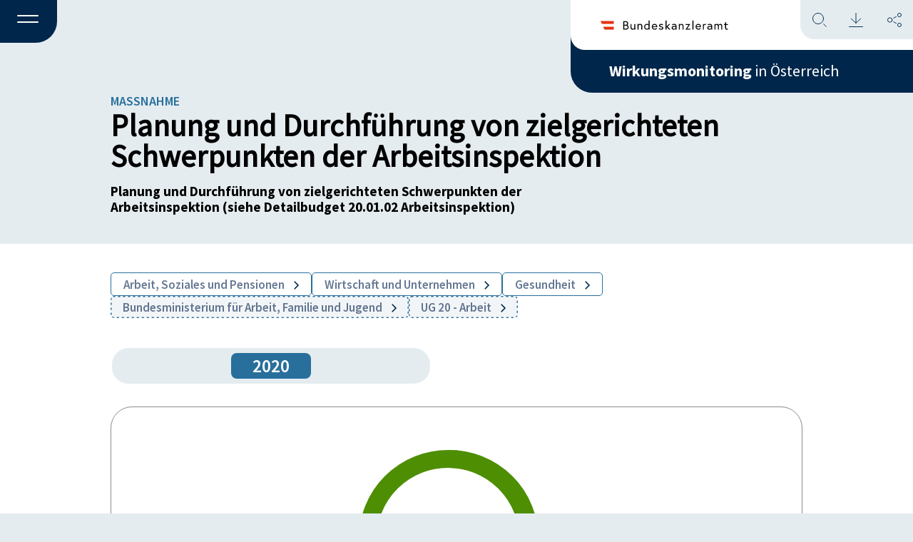

--- FILE ---
content_type: text/html; charset=UTF-8
request_url: https://wirkungsmonitoring.gv.at/massnahme-detail/planung-und-durchfuehrung-von-zielgerichteten-schwerpunkten-der-arbeitsinspektion-8514-910/
body_size: 11246
content:
<!doctype html>
<html lang="de-AT">
  <head>
    <meta charset="utf-8">
    <meta name="viewport" content="width=device-width, initial-scale=1">
    <title>Planung und Durchführung von zielgerichteten Schwerpunkten der Arbeitsinspektion-8514-910 &#8211; Wirkungsmonitoring</title>
<meta name='robots' content='max-image-preview:large' />
<link rel="alternate" type="application/rss+xml" title="Wirkungsmonitoring &raquo; Planung und Durchführung von zielgerichteten Schwerpunkten der Arbeitsinspektion-8514-910 Kommentar-Feed" href="https://wirkungsmonitoring.gv.at/massnahme-detail/planung-und-durchfuehrung-von-zielgerichteten-schwerpunkten-der-arbeitsinspektion-8514-910/feed/" />
<link rel="alternate" title="oEmbed (JSON)" type="application/json+oembed" href="https://wirkungsmonitoring.gv.at/wp-json/oembed/1.0/embed?url=https%3A%2F%2Fwirkungsmonitoring.gv.at%2Fmassnahme-detail%2Fplanung-und-durchfuehrung-von-zielgerichteten-schwerpunkten-der-arbeitsinspektion-8514-910%2F" />
<link rel="alternate" title="oEmbed (XML)" type="text/xml+oembed" href="https://wirkungsmonitoring.gv.at/wp-json/oembed/1.0/embed?url=https%3A%2F%2Fwirkungsmonitoring.gv.at%2Fmassnahme-detail%2Fplanung-und-durchfuehrung-von-zielgerichteten-schwerpunkten-der-arbeitsinspektion-8514-910%2F&#038;format=xml" />
<style id='wp-img-auto-sizes-contain-inline-css'>
img:is([sizes=auto i],[sizes^="auto," i]){contain-intrinsic-size:3000px 1500px}
/*# sourceURL=wp-img-auto-sizes-contain-inline-css */
</style>
<style id='wp-block-library-inline-css'>
:root{--wp-block-synced-color:#7a00df;--wp-block-synced-color--rgb:122,0,223;--wp-bound-block-color:var(--wp-block-synced-color);--wp-editor-canvas-background:#ddd;--wp-admin-theme-color:#007cba;--wp-admin-theme-color--rgb:0,124,186;--wp-admin-theme-color-darker-10:#006ba1;--wp-admin-theme-color-darker-10--rgb:0,107,160.5;--wp-admin-theme-color-darker-20:#005a87;--wp-admin-theme-color-darker-20--rgb:0,90,135;--wp-admin-border-width-focus:2px}@media (min-resolution:192dpi){:root{--wp-admin-border-width-focus:1.5px}}.wp-element-button{cursor:pointer}:root .has-very-light-gray-background-color{background-color:#eee}:root .has-very-dark-gray-background-color{background-color:#313131}:root .has-very-light-gray-color{color:#eee}:root .has-very-dark-gray-color{color:#313131}:root .has-vivid-green-cyan-to-vivid-cyan-blue-gradient-background{background:linear-gradient(135deg,#00d084,#0693e3)}:root .has-purple-crush-gradient-background{background:linear-gradient(135deg,#34e2e4,#4721fb 50%,#ab1dfe)}:root .has-hazy-dawn-gradient-background{background:linear-gradient(135deg,#faaca8,#dad0ec)}:root .has-subdued-olive-gradient-background{background:linear-gradient(135deg,#fafae1,#67a671)}:root .has-atomic-cream-gradient-background{background:linear-gradient(135deg,#fdd79a,#004a59)}:root .has-nightshade-gradient-background{background:linear-gradient(135deg,#330968,#31cdcf)}:root .has-midnight-gradient-background{background:linear-gradient(135deg,#020381,#2874fc)}:root{--wp--preset--font-size--normal:16px;--wp--preset--font-size--huge:42px}.has-regular-font-size{font-size:1em}.has-larger-font-size{font-size:2.625em}.has-normal-font-size{font-size:var(--wp--preset--font-size--normal)}.has-huge-font-size{font-size:var(--wp--preset--font-size--huge)}.has-text-align-center{text-align:center}.has-text-align-left{text-align:left}.has-text-align-right{text-align:right}.has-fit-text{white-space:nowrap!important}#end-resizable-editor-section{display:none}.aligncenter{clear:both}.items-justified-left{justify-content:flex-start}.items-justified-center{justify-content:center}.items-justified-right{justify-content:flex-end}.items-justified-space-between{justify-content:space-between}.screen-reader-text{border:0;clip-path:inset(50%);height:1px;margin:-1px;overflow:hidden;padding:0;position:absolute;width:1px;word-wrap:normal!important}.screen-reader-text:focus{background-color:#ddd;clip-path:none;color:#444;display:block;font-size:1em;height:auto;left:5px;line-height:normal;padding:15px 23px 14px;text-decoration:none;top:5px;width:auto;z-index:100000}html :where(.has-border-color){border-style:solid}html :where([style*=border-top-color]){border-top-style:solid}html :where([style*=border-right-color]){border-right-style:solid}html :where([style*=border-bottom-color]){border-bottom-style:solid}html :where([style*=border-left-color]){border-left-style:solid}html :where([style*=border-width]){border-style:solid}html :where([style*=border-top-width]){border-top-style:solid}html :where([style*=border-right-width]){border-right-style:solid}html :where([style*=border-bottom-width]){border-bottom-style:solid}html :where([style*=border-left-width]){border-left-style:solid}html :where(img[class*=wp-image-]){height:auto;max-width:100%}:where(figure){margin:0 0 1em}html :where(.is-position-sticky){--wp-admin--admin-bar--position-offset:var(--wp-admin--admin-bar--height,0px)}@media screen and (max-width:600px){html :where(.is-position-sticky){--wp-admin--admin-bar--position-offset:0px}}

/*# sourceURL=wp-block-library-inline-css */
</style><style id='global-styles-inline-css'>
:root{--wp--preset--aspect-ratio--square: 1;--wp--preset--aspect-ratio--4-3: 4/3;--wp--preset--aspect-ratio--3-4: 3/4;--wp--preset--aspect-ratio--3-2: 3/2;--wp--preset--aspect-ratio--2-3: 2/3;--wp--preset--aspect-ratio--16-9: 16/9;--wp--preset--aspect-ratio--9-16: 9/16;--wp--preset--color--black: #000000;--wp--preset--color--cyan-bluish-gray: #abb8c3;--wp--preset--color--white: #ffffff;--wp--preset--color--pale-pink: #f78da7;--wp--preset--color--vivid-red: #cf2e2e;--wp--preset--color--luminous-vivid-orange: #ff6900;--wp--preset--color--luminous-vivid-amber: #fcb900;--wp--preset--color--light-green-cyan: #7bdcb5;--wp--preset--color--vivid-green-cyan: #00d084;--wp--preset--color--pale-cyan-blue: #8ed1fc;--wp--preset--color--vivid-cyan-blue: #0693e3;--wp--preset--color--vivid-purple: #9b51e0;--wp--preset--color--primary: #525ddc;--wp--preset--gradient--vivid-cyan-blue-to-vivid-purple: linear-gradient(135deg,rgb(6,147,227) 0%,rgb(155,81,224) 100%);--wp--preset--gradient--light-green-cyan-to-vivid-green-cyan: linear-gradient(135deg,rgb(122,220,180) 0%,rgb(0,208,130) 100%);--wp--preset--gradient--luminous-vivid-amber-to-luminous-vivid-orange: linear-gradient(135deg,rgb(252,185,0) 0%,rgb(255,105,0) 100%);--wp--preset--gradient--luminous-vivid-orange-to-vivid-red: linear-gradient(135deg,rgb(255,105,0) 0%,rgb(207,46,46) 100%);--wp--preset--gradient--very-light-gray-to-cyan-bluish-gray: linear-gradient(135deg,rgb(238,238,238) 0%,rgb(169,184,195) 100%);--wp--preset--gradient--cool-to-warm-spectrum: linear-gradient(135deg,rgb(74,234,220) 0%,rgb(151,120,209) 20%,rgb(207,42,186) 40%,rgb(238,44,130) 60%,rgb(251,105,98) 80%,rgb(254,248,76) 100%);--wp--preset--gradient--blush-light-purple: linear-gradient(135deg,rgb(255,206,236) 0%,rgb(152,150,240) 100%);--wp--preset--gradient--blush-bordeaux: linear-gradient(135deg,rgb(254,205,165) 0%,rgb(254,45,45) 50%,rgb(107,0,62) 100%);--wp--preset--gradient--luminous-dusk: linear-gradient(135deg,rgb(255,203,112) 0%,rgb(199,81,192) 50%,rgb(65,88,208) 100%);--wp--preset--gradient--pale-ocean: linear-gradient(135deg,rgb(255,245,203) 0%,rgb(182,227,212) 50%,rgb(51,167,181) 100%);--wp--preset--gradient--electric-grass: linear-gradient(135deg,rgb(202,248,128) 0%,rgb(113,206,126) 100%);--wp--preset--gradient--midnight: linear-gradient(135deg,rgb(2,3,129) 0%,rgb(40,116,252) 100%);--wp--preset--font-size--small: 13px;--wp--preset--font-size--medium: 20px;--wp--preset--font-size--large: 36px;--wp--preset--font-size--x-large: 42px;--wp--preset--spacing--20: 0.44rem;--wp--preset--spacing--30: 0.67rem;--wp--preset--spacing--40: 1rem;--wp--preset--spacing--50: 1.5rem;--wp--preset--spacing--60: 2.25rem;--wp--preset--spacing--70: 3.38rem;--wp--preset--spacing--80: 5.06rem;--wp--preset--shadow--natural: 6px 6px 9px rgba(0, 0, 0, 0.2);--wp--preset--shadow--deep: 12px 12px 50px rgba(0, 0, 0, 0.4);--wp--preset--shadow--sharp: 6px 6px 0px rgba(0, 0, 0, 0.2);--wp--preset--shadow--outlined: 6px 6px 0px -3px rgb(255, 255, 255), 6px 6px rgb(0, 0, 0);--wp--preset--shadow--crisp: 6px 6px 0px rgb(0, 0, 0);}:where(body) { margin: 0; }.wp-site-blocks > .alignleft { float: left; margin-right: 2em; }.wp-site-blocks > .alignright { float: right; margin-left: 2em; }.wp-site-blocks > .aligncenter { justify-content: center; margin-left: auto; margin-right: auto; }:where(.is-layout-flex){gap: 0.5em;}:where(.is-layout-grid){gap: 0.5em;}.is-layout-flow > .alignleft{float: left;margin-inline-start: 0;margin-inline-end: 2em;}.is-layout-flow > .alignright{float: right;margin-inline-start: 2em;margin-inline-end: 0;}.is-layout-flow > .aligncenter{margin-left: auto !important;margin-right: auto !important;}.is-layout-constrained > .alignleft{float: left;margin-inline-start: 0;margin-inline-end: 2em;}.is-layout-constrained > .alignright{float: right;margin-inline-start: 2em;margin-inline-end: 0;}.is-layout-constrained > .aligncenter{margin-left: auto !important;margin-right: auto !important;}.is-layout-constrained > :where(:not(.alignleft):not(.alignright):not(.alignfull)){margin-left: auto !important;margin-right: auto !important;}body .is-layout-flex{display: flex;}.is-layout-flex{flex-wrap: wrap;align-items: center;}.is-layout-flex > :is(*, div){margin: 0;}body .is-layout-grid{display: grid;}.is-layout-grid > :is(*, div){margin: 0;}body{padding-top: 0px;padding-right: 0px;padding-bottom: 0px;padding-left: 0px;}a:where(:not(.wp-element-button)){text-decoration: underline;}:root :where(.wp-element-button, .wp-block-button__link){background-color: #32373c;border-width: 0;color: #fff;font-family: inherit;font-size: inherit;font-style: inherit;font-weight: inherit;letter-spacing: inherit;line-height: inherit;padding-top: calc(0.667em + 2px);padding-right: calc(1.333em + 2px);padding-bottom: calc(0.667em + 2px);padding-left: calc(1.333em + 2px);text-decoration: none;text-transform: inherit;}.has-black-color{color: var(--wp--preset--color--black) !important;}.has-cyan-bluish-gray-color{color: var(--wp--preset--color--cyan-bluish-gray) !important;}.has-white-color{color: var(--wp--preset--color--white) !important;}.has-pale-pink-color{color: var(--wp--preset--color--pale-pink) !important;}.has-vivid-red-color{color: var(--wp--preset--color--vivid-red) !important;}.has-luminous-vivid-orange-color{color: var(--wp--preset--color--luminous-vivid-orange) !important;}.has-luminous-vivid-amber-color{color: var(--wp--preset--color--luminous-vivid-amber) !important;}.has-light-green-cyan-color{color: var(--wp--preset--color--light-green-cyan) !important;}.has-vivid-green-cyan-color{color: var(--wp--preset--color--vivid-green-cyan) !important;}.has-pale-cyan-blue-color{color: var(--wp--preset--color--pale-cyan-blue) !important;}.has-vivid-cyan-blue-color{color: var(--wp--preset--color--vivid-cyan-blue) !important;}.has-vivid-purple-color{color: var(--wp--preset--color--vivid-purple) !important;}.has-primary-color{color: var(--wp--preset--color--primary) !important;}.has-black-background-color{background-color: var(--wp--preset--color--black) !important;}.has-cyan-bluish-gray-background-color{background-color: var(--wp--preset--color--cyan-bluish-gray) !important;}.has-white-background-color{background-color: var(--wp--preset--color--white) !important;}.has-pale-pink-background-color{background-color: var(--wp--preset--color--pale-pink) !important;}.has-vivid-red-background-color{background-color: var(--wp--preset--color--vivid-red) !important;}.has-luminous-vivid-orange-background-color{background-color: var(--wp--preset--color--luminous-vivid-orange) !important;}.has-luminous-vivid-amber-background-color{background-color: var(--wp--preset--color--luminous-vivid-amber) !important;}.has-light-green-cyan-background-color{background-color: var(--wp--preset--color--light-green-cyan) !important;}.has-vivid-green-cyan-background-color{background-color: var(--wp--preset--color--vivid-green-cyan) !important;}.has-pale-cyan-blue-background-color{background-color: var(--wp--preset--color--pale-cyan-blue) !important;}.has-vivid-cyan-blue-background-color{background-color: var(--wp--preset--color--vivid-cyan-blue) !important;}.has-vivid-purple-background-color{background-color: var(--wp--preset--color--vivid-purple) !important;}.has-primary-background-color{background-color: var(--wp--preset--color--primary) !important;}.has-black-border-color{border-color: var(--wp--preset--color--black) !important;}.has-cyan-bluish-gray-border-color{border-color: var(--wp--preset--color--cyan-bluish-gray) !important;}.has-white-border-color{border-color: var(--wp--preset--color--white) !important;}.has-pale-pink-border-color{border-color: var(--wp--preset--color--pale-pink) !important;}.has-vivid-red-border-color{border-color: var(--wp--preset--color--vivid-red) !important;}.has-luminous-vivid-orange-border-color{border-color: var(--wp--preset--color--luminous-vivid-orange) !important;}.has-luminous-vivid-amber-border-color{border-color: var(--wp--preset--color--luminous-vivid-amber) !important;}.has-light-green-cyan-border-color{border-color: var(--wp--preset--color--light-green-cyan) !important;}.has-vivid-green-cyan-border-color{border-color: var(--wp--preset--color--vivid-green-cyan) !important;}.has-pale-cyan-blue-border-color{border-color: var(--wp--preset--color--pale-cyan-blue) !important;}.has-vivid-cyan-blue-border-color{border-color: var(--wp--preset--color--vivid-cyan-blue) !important;}.has-vivid-purple-border-color{border-color: var(--wp--preset--color--vivid-purple) !important;}.has-primary-border-color{border-color: var(--wp--preset--color--primary) !important;}.has-vivid-cyan-blue-to-vivid-purple-gradient-background{background: var(--wp--preset--gradient--vivid-cyan-blue-to-vivid-purple) !important;}.has-light-green-cyan-to-vivid-green-cyan-gradient-background{background: var(--wp--preset--gradient--light-green-cyan-to-vivid-green-cyan) !important;}.has-luminous-vivid-amber-to-luminous-vivid-orange-gradient-background{background: var(--wp--preset--gradient--luminous-vivid-amber-to-luminous-vivid-orange) !important;}.has-luminous-vivid-orange-to-vivid-red-gradient-background{background: var(--wp--preset--gradient--luminous-vivid-orange-to-vivid-red) !important;}.has-very-light-gray-to-cyan-bluish-gray-gradient-background{background: var(--wp--preset--gradient--very-light-gray-to-cyan-bluish-gray) !important;}.has-cool-to-warm-spectrum-gradient-background{background: var(--wp--preset--gradient--cool-to-warm-spectrum) !important;}.has-blush-light-purple-gradient-background{background: var(--wp--preset--gradient--blush-light-purple) !important;}.has-blush-bordeaux-gradient-background{background: var(--wp--preset--gradient--blush-bordeaux) !important;}.has-luminous-dusk-gradient-background{background: var(--wp--preset--gradient--luminous-dusk) !important;}.has-pale-ocean-gradient-background{background: var(--wp--preset--gradient--pale-ocean) !important;}.has-electric-grass-gradient-background{background: var(--wp--preset--gradient--electric-grass) !important;}.has-midnight-gradient-background{background: var(--wp--preset--gradient--midnight) !important;}.has-small-font-size{font-size: var(--wp--preset--font-size--small) !important;}.has-medium-font-size{font-size: var(--wp--preset--font-size--medium) !important;}.has-large-font-size{font-size: var(--wp--preset--font-size--large) !important;}.has-x-large-font-size{font-size: var(--wp--preset--font-size--x-large) !important;}
/*# sourceURL=global-styles-inline-css */
</style>

<link rel='stylesheet' id='app/0-css' href='https://wirkungsmonitoring.gv.at/wp-content/themes/wirkungsmonitoring-theme/public/css/app.023514.css' media='all' />
<script src="https://wirkungsmonitoring.gv.at/wp-includes/js/jquery/jquery.min.js?ver=3.7.1" id="jquery-core-js"></script>
<script src="https://wirkungsmonitoring.gv.at/wp-includes/js/jquery/jquery-migrate.min.js?ver=3.4.1" id="jquery-migrate-js"></script>
<link rel="https://api.w.org/" href="https://wirkungsmonitoring.gv.at/wp-json/" /><link rel="alternate" title="JSON" type="application/json" href="https://wirkungsmonitoring.gv.at/wp-json/wp/v2/posts/17686" /><link rel="EditURI" type="application/rsd+xml" title="RSD" href="https://wirkungsmonitoring.gv.at/xmlrpc.php?rsd" />

<link rel="canonical" href="https://wirkungsmonitoring.gv.at/massnahme-detail/planung-und-durchfuehrung-von-zielgerichteten-schwerpunkten-der-arbeitsinspektion-8514-910/" />
<link rel='shortlink' href='https://wirkungsmonitoring.gv.at/?p=17686' />
<!-- Matomo -->
<script type="text/javascript">
 var _paq = window._paq = window._paq || [];
 /* tracker methods like "setCustomDimension" should be called before "trackPageView" */
 _paq.push(['disableCookies']);
 _paq.push(['trackPageView']);
 _paq.push(['enableLinkTracking']);
 (function() {
   var u="//an.ehealth.gv.at/";
   _paq.push(['setTrackerUrl', u+'matomo.php']);
   _paq.push(['setSiteId', '16']);
   var d=document, g=d.createElement('script'), s=d.getElementsByTagName('script')[0];
   g.type='text/javascript'; g.async=true; g.src=u+'matomo.js'; s.parentNode.insertBefore(g,s);
 })();
</script>
<!-- End Matomo Code --><link rel="icon" href="https://wirkungsmonitoring.gv.at/wp-content/uploads/2023/05/cropped-favicon01-1-32x32.png" sizes="32x32" />
<link rel="icon" href="https://wirkungsmonitoring.gv.at/wp-content/uploads/2023/05/cropped-favicon01-1-192x192.png" sizes="192x192" />
<link rel="apple-touch-icon" href="https://wirkungsmonitoring.gv.at/wp-content/uploads/2023/05/cropped-favicon01-1-180x180.png" />
<meta name="msapplication-TileImage" content="https://wirkungsmonitoring.gv.at/wp-content/uploads/2023/05/cropped-favicon01-1-270x270.png" />
  </head>

  <body class="wp-singular post-template-default single single-post postid-17686 single-format-standard wp-embed-responsive wp-theme-wirkungsmonitoring-theme massnahme-detail planung-und-durchfuehrung-von-zielgerichteten-schwerpunkten-der-arbeitsinspektion-8514-910">

        
    <div id="app">
      <a class="skip__link skip__link-menu" href="#menu" role="navigation" aria-label="Zur Navigation springen">Zum Menü springen</a>
<a class="skip__link skip__link-content" href="#content" role="main" aria-label="Zum Hauptinhalt springen">Zum Inhalt springen</a>
<a class="skip__link skip__link-footer" href="#footer" role="contentinfo" aria-label="Zum Footer springen">Zum Footer springen</a>
<a class="skip__link skip__link-search" href="#suche" role="search" aria-label="Suche öffnen">Suchen</a>
<a class="skip__link skip__link-download" href="#download" role="complementary" aria-label="Seite downloaden">Seite downloaden</a>
<a class="skip__link skip__link-share" href="#share" role="complementary" aria-label="Information um die Seiten zu teilen">Seite teilen</a>

<div class="global">

    
    <div id="filter__overlay" class="filter__overlay"></div>

    <header class="header" id="header">
<input type="checkbox" id="active" aria-expanded="false" aria-controls="header__menu-overlay">
<label for="active" id="menuToCheck" role="button" class="header__menu-btn noSelect" aria-label="Menü"
    aria-haspopup="true" aria-expanded="false">
    <span></span>
</label>

<div class="header__menu-overlay-BG"></div>
<div class="header__menu-overlay" id="header__menu-overlay" aria-hidden="true" aria-labelledby="menu-label">
    <div class="header__right-blue-small">
        
        <a class="header__right-blue-text-small" href="https://wirkungsmonitoring.gv.at/"
            tabindex="-1"><strong>Wirkungsmonitoring</strong>&nbsp;in
            Österreich</a>
    </div>
    <nav class="nav-primary" aria-label="Navigation" role="navigation" aria-label="Header Menu">
        <div class="menu-header-menu-container"><ul id="menu-header-menu" class="nav"><li id="menu-item-10232" class="menu-item menu-item-type-custom menu-item-object-custom menu-item-10232"><a href="/jahresbericht-detail">Jahresberichte und<br>Zuständigkeiten</a></li>
<li id="menu-item-10231" class="menu-item menu-item-type-custom menu-item-object-custom menu-item-10231"><a href="/thema-detail">Themen</a></li>
<li id="menu-item-34316" class="menu-item menu-item-type-post_type menu-item-object-page menu-item-34316"><a href="https://wirkungsmonitoring.gv.at/was-ist-das-wirkungsmonitoring/">Über das<br>Wirkungsmonitoring</a></li>
<li id="menu-item-34317" class="menu-item menu-item-type-post_type menu-item-object-page menu-item-34317"><a href="https://wirkungsmonitoring.gv.at/glossar/">Glossar</a></li>
</ul></div>
    </nav>
    <div class="header__branding">
        <a tabindex="-1" href="https://www.bundeskanzleramt.gv.at/" target="_blank">
            <img class="header__right-white-logo" src="https://wirkungsmonitoring.gv.at/wp-content/themes/wirkungsmonitoring-theme/public/images/header/logo_bka.4fb167.svg" alt="BMKOES Logo">
        </a>
    </div>
</div>

<div class="header__left" id="headerLeft">
</div>

<div class="header__right" id="headerRight">

    <div class="header__right-items">
        <div class="header__right-blue">
            <a tabindex="-1" class="header__right-blue-text"
                href="https://wirkungsmonitoring.gv.at/"><strong>Wirkungsmonitoring</strong>&nbsp;in
                Österreich</a>
        </div>
        <div class="header__right-white" id="headerWhite">
            <a tabindex="-1" href="https://www.bundeskanzleramt.gv.at/" target="_blank">
                <img class="header__right-white-logo" src="https://wirkungsmonitoring.gv.at/wp-content/themes/wirkungsmonitoring-theme/public/images/header/logo_bka.4fb167.svg" alt="BMKOES Logo">
            </a>
            <div id="header__iconContainer" class="header__right-white-lightblue header__functions">
                <div id="header__search" class="header__functions__search"></div>
                <div id="header__download" class="header__functions__download"></div>
                <div id="header__share" class="header__functions__share"></div>
            </div>
        </div>
    </div>
</div>

<div id="header__functions__container" class="header__functions__container">

    <div id="header__functions__overlay" class="header__functions__overlay"></div>

    <div id="header__functions__container__content" class="header__functions__container__content">

        <div id="header__functions__container__content__bar" class="header__functions__container__content__bar">
            <h3 id="header__functions__heading" class="header__functions__container__content__bar__heading">.</h3>
            <div id="header__closeHandler" class="header__closeHandler"></div>

        </div>

        <div id="noodles__search__container" class="noodles__search__container">
    <form id="noodles__search__form" role="search" method="get" class="noodles__search__form"
        action="https://wirkungsmonitoring.gv.at/">
        <label>
            <span class="screen-reader-text">Suche nach:</span>
            <input 
                type="search"
                id="noodles__search__field"
                class="noodles__search__field"
                placeholder="Suchbegriff ..."
                value="" name="s"
                title="Suche nach:"
                autocomplete="off"
            />
        </label>
                    <input type="checkbox" name="categories[]" value="tag_list_thema" id="hidden_filter_checkbox_tag_list_thema" hidden>
                    <input type="checkbox" name="categories[]" value="zustaendigkeiten" id="hidden_filter_checkbox_zustaendigkeiten" hidden>
                    <input type="checkbox" name="categories[]" value="section_wirkungsziele" id="hidden_filter_checkbox_section_wirkungsziele" hidden>
                    <input type="checkbox" name="categories[]" value="section_kennzahlen" id="hidden_filter_checkbox_section_kennzahlen" hidden>
                    <input type="checkbox" name="categories[]" value="section_massnahmen" id="hidden_filter_checkbox_section_massnahmen" hidden>
                    <input type="checkbox" name="categories[]" value="section_vorhaben" id="hidden_filter_checkbox_section_vorhaben" hidden>
                <input type="hidden" id="hidden_year_from" name="year_from" value="">
        <input type="hidden" id="hidden_year_until" name="year_until" value="">
        <input type="submit" id="noodles__search__submit" class="noodles__search__submit" value="" />
    </form>

</div>

<div id="noodles__search__ac-list" class="noodles__search__ac-list">
    <ul></ul>
</div>

                    <div id="header__functions__container__filter" class="header__functions__container__filter">
                <div id="-filter-container" class="filter js-searchbar-filter">

    <button type="button" class="filter__accordion filter__logic filter__color--darkblue">


        <span class="filter__icon__container">
            <span class="filter__icon filter__icon__before"></span>
            <span class="filter__text">Filter</span>
        </span>

        <span class="filter__icon filter__icon__after"></span>
    </button>

    <div class="filter__panel">

        <div class="filter__form">
    
    <div class="filter__form__overlay"></div>
    <form id="search-filter-form" action="" method="multipart">
                <input id="syncedSearchValue" type="hidden" name="s" value="" />
                <fieldset>
            <legend class="filter__form-column filter__form__heading">Inhalte</legend>
            <div class="filter__form__checkboxContainer filterToUncheck">
                                    <div class="filter__form__checkboxContainer__checkboxItem">
                        <div class="filter__form__checkboxContainer__checkboxElements">
                            <input 
                                class=""
                                type="checkbox" 
                                name="categories[]" 
                                value="tag_list_thema"
                                id="filter_checkbox_tag_list_thema"
                                
                                >
                            <label for="filter_checkbox_tag_list_thema">
                                Themen
                            </label>
                        </div>
                    </div>
                                    <div class="filter__form__checkboxContainer__checkboxItem">
                        <div class="filter__form__checkboxContainer__checkboxElements">
                            <input 
                                class=""
                                type="checkbox" 
                                name="categories[]" 
                                value="zustaendigkeiten"
                                id="filter_checkbox_zustaendigkeiten"
                                
                                >
                            <label for="filter_checkbox_zustaendigkeiten">
                                Zuständigkeiten
                            </label>
                        </div>
                    </div>
                                    <div class="filter__form__checkboxContainer__checkboxItem">
                        <div class="filter__form__checkboxContainer__checkboxElements">
                            <input 
                                class=""
                                type="checkbox" 
                                name="categories[]" 
                                value="section_wirkungsziele"
                                id="filter_checkbox_section_wirkungsziele"
                                
                                >
                            <label for="filter_checkbox_section_wirkungsziele">
                                Wirkungsziele
                            </label>
                        </div>
                    </div>
                                    <div class="filter__form__checkboxContainer__checkboxItem">
                        <div class="filter__form__checkboxContainer__checkboxElements">
                            <input 
                                class=""
                                type="checkbox" 
                                name="categories[]" 
                                value="section_kennzahlen"
                                id="filter_checkbox_section_kennzahlen"
                                
                                >
                            <label for="filter_checkbox_section_kennzahlen">
                                Kennzahlen
                            </label>
                        </div>
                    </div>
                                    <div class="filter__form__checkboxContainer__checkboxItem">
                        <div class="filter__form__checkboxContainer__checkboxElements">
                            <input 
                                class=""
                                type="checkbox" 
                                name="categories[]" 
                                value="section_massnahmen"
                                id="filter_checkbox_section_massnahmen"
                                
                                >
                            <label for="filter_checkbox_section_massnahmen">
                                Maßnahmen
                            </label>
                        </div>
                    </div>
                                    <div class="filter__form__checkboxContainer__checkboxItem">
                        <div class="filter__form__checkboxContainer__checkboxElements">
                            <input 
                                class=""
                                type="checkbox" 
                                name="categories[]" 
                                value="section_vorhaben"
                                id="filter_checkbox_section_vorhaben"
                                
                                >
                            <label for="filter_checkbox_section_vorhaben">
                                Vorhaben
                            </label>
                        </div>
                    </div>
                            </div>
        </fieldset>
        <fieldset>
            <legend class="filter__form-column filter__form__heading">Zeitraum</legend>

            <div class="filter__search__year__container">

                <div class="filter__form__dropdown__container">
                    <button type="button" class="filter__accordion filter__form__dropdown filter__form__dropdown__year">
                        <span class="filter__form__dropdown__text">Jahr</span>
                        <span class="filter__icon filter__icon__arrow-down"></span>
                    </button>
                    
                    <div class="filter__panel filter__form__dropdown__panel">
                        <div class="filter__form__dropdown__panel__content filterToUncheck">
                                                            <input
                                    class="checkboxUpdate year_from_ALL"
                                    type="radio"
                                    name="year_from"
                                    id="year_from_2026"
                                    value="2026"
                                     >
                                <label for="year_from_2026">2026
                                </label>
                                                            <input
                                    class="checkboxUpdate year_from_ALL"
                                    type="radio"
                                    name="year_from"
                                    id="year_from_2025"
                                    value="2025"
                                     >
                                <label for="year_from_2025">2025
                                </label>
                                                            <input
                                    class="checkboxUpdate year_from_ALL"
                                    type="radio"
                                    name="year_from"
                                    id="year_from_2024"
                                    value="2024"
                                     >
                                <label for="year_from_2024">2024
                                </label>
                                                            <input
                                    class="checkboxUpdate year_from_ALL"
                                    type="radio"
                                    name="year_from"
                                    id="year_from_2023"
                                    value="2023"
                                     >
                                <label for="year_from_2023">2023
                                </label>
                                                            <input
                                    class="checkboxUpdate year_from_ALL"
                                    type="radio"
                                    name="year_from"
                                    id="year_from_2022"
                                    value="2022"
                                     >
                                <label for="year_from_2022">2022
                                </label>
                                                            <input
                                    class="checkboxUpdate year_from_ALL"
                                    type="radio"
                                    name="year_from"
                                    id="year_from_2021"
                                    value="2021"
                                     >
                                <label for="year_from_2021">2021
                                </label>
                                                            <input
                                    class="checkboxUpdate year_from_ALL"
                                    type="radio"
                                    name="year_from"
                                    id="year_from_2020"
                                    value="2020"
                                     >
                                <label for="year_from_2020">2020
                                </label>
                                                            <input
                                    class="checkboxUpdate year_from_ALL"
                                    type="radio"
                                    name="year_from"
                                    id="year_from_2019"
                                    value="2019"
                                     >
                                <label for="year_from_2019">2019
                                </label>
                                                            <input
                                    class="checkboxUpdate year_from_ALL"
                                    type="radio"
                                    name="year_from"
                                    id="year_from_2018"
                                    value="2018"
                                     >
                                <label for="year_from_2018">2018
                                </label>
                                                            <input
                                    class="checkboxUpdate year_from_ALL"
                                    type="radio"
                                    name="year_from"
                                    id="year_from_2017"
                                    value="2017"
                                     >
                                <label for="year_from_2017">2017
                                </label>
                                                            <input
                                    class="checkboxUpdate year_from_ALL"
                                    type="radio"
                                    name="year_from"
                                    id="year_from_2016"
                                    value="2016"
                                     >
                                <label for="year_from_2016">2016
                                </label>
                                                            <input
                                    class="checkboxUpdate year_from_ALL"
                                    type="radio"
                                    name="year_from"
                                    id="year_from_2015"
                                    value="2015"
                                     >
                                <label for="year_from_2015">2015
                                </label>
                                                            <input
                                    class="checkboxUpdate year_from_ALL"
                                    type="radio"
                                    name="year_from"
                                    id="year_from_2014"
                                    value="2014"
                                     >
                                <label for="year_from_2014">2014
                                </label>
                                                            <input
                                    class="checkboxUpdate year_from_ALL"
                                    type="radio"
                                    name="year_from"
                                    id="year_from_2013"
                                    value="2013"
                                     >
                                <label for="year_from_2013">2013
                                </label>
                                                    </div>
                    </div>
                </div>
    
                <p class="filter__search__year__seperator">bis</p>
                
                <div class="filter__form__dropdown__container">
                    <button type="button" class="filter__accordion filter__form__dropdown filter__form__dropdown__year">
                        <span class="filter__form__dropdown__text">Jahr</span>
                        <span class="filter__icon filter__icon__arrow-down"></span>
                    </button>
                    
                    <div class="filter__panel filter__form__dropdown__panel">
                        <div class="filter__form__dropdown__panel__content filterToUncheck">
                                                            <input
                                    class="checkboxUpdate year_from_ALL"
                                    type="radio"
                                    name="year_until"
                                    id="year_until_2026"
                                    value="2026"
                                     >
                                <label for="year_until_2026">2026</label>
                                                            <input
                                    class="checkboxUpdate year_from_ALL"
                                    type="radio"
                                    name="year_until"
                                    id="year_until_2025"
                                    value="2025"
                                     >
                                <label for="year_until_2025">2025</label>
                                                            <input
                                    class="checkboxUpdate year_from_ALL"
                                    type="radio"
                                    name="year_until"
                                    id="year_until_2024"
                                    value="2024"
                                     >
                                <label for="year_until_2024">2024</label>
                                                            <input
                                    class="checkboxUpdate year_from_ALL"
                                    type="radio"
                                    name="year_until"
                                    id="year_until_2023"
                                    value="2023"
                                     >
                                <label for="year_until_2023">2023</label>
                                                            <input
                                    class="checkboxUpdate year_from_ALL"
                                    type="radio"
                                    name="year_until"
                                    id="year_until_2022"
                                    value="2022"
                                     >
                                <label for="year_until_2022">2022</label>
                                                            <input
                                    class="checkboxUpdate year_from_ALL"
                                    type="radio"
                                    name="year_until"
                                    id="year_until_2021"
                                    value="2021"
                                     >
                                <label for="year_until_2021">2021</label>
                                                            <input
                                    class="checkboxUpdate year_from_ALL"
                                    type="radio"
                                    name="year_until"
                                    id="year_until_2020"
                                    value="2020"
                                     >
                                <label for="year_until_2020">2020</label>
                                                            <input
                                    class="checkboxUpdate year_from_ALL"
                                    type="radio"
                                    name="year_until"
                                    id="year_until_2019"
                                    value="2019"
                                     >
                                <label for="year_until_2019">2019</label>
                                                            <input
                                    class="checkboxUpdate year_from_ALL"
                                    type="radio"
                                    name="year_until"
                                    id="year_until_2018"
                                    value="2018"
                                     >
                                <label for="year_until_2018">2018</label>
                                                            <input
                                    class="checkboxUpdate year_from_ALL"
                                    type="radio"
                                    name="year_until"
                                    id="year_until_2017"
                                    value="2017"
                                     >
                                <label for="year_until_2017">2017</label>
                                                            <input
                                    class="checkboxUpdate year_from_ALL"
                                    type="radio"
                                    name="year_until"
                                    id="year_until_2016"
                                    value="2016"
                                     >
                                <label for="year_until_2016">2016</label>
                                                            <input
                                    class="checkboxUpdate year_from_ALL"
                                    type="radio"
                                    name="year_until"
                                    id="year_until_2015"
                                    value="2015"
                                     >
                                <label for="year_until_2015">2015</label>
                                                            <input
                                    class="checkboxUpdate year_from_ALL"
                                    type="radio"
                                    name="year_until"
                                    id="year_until_2014"
                                    value="2014"
                                     >
                                <label for="year_until_2014">2014</label>
                                                            <input
                                    class="checkboxUpdate year_from_ALL"
                                    type="radio"
                                    name="year_until"
                                    id="year_until_2013"
                                    value="2013"
                                     >
                                <label for="year_until_2013">2013</label>
                                                    </div>
                    </div>
                </div>

            </div>

        </fieldset>
        <fieldset>
            <div class="filter__form__button__container">
                
                 
                <button type="button" class="filter__form__button__header btn__type--standard btn__position--left">
                    <span class="btn__type--standard__text">Filter anwenden</span>
                    <span class="btn__icon btn__icon--arrow-right"></span>
                  </a>
                

                <button id=""
    class="filter__form__button filter__form__button__reset btn__type--standard btn__position--right"
    type="reset" onclick=>
    <span class="btn__type--standard__text">
        Zurücksetzen<span class="btn__icon btn__icon--arrow-right"></span>
    </span>
</button>
            </div>
        </fieldset>
    </form>
</div>


    </div>

</div>
            </div>
        
        <div id="header__functions__container__content__bubble" class="header__functions__container__content__bubble">

            <h4 id="header__bubble__heading">.</h4>
            <p id="header__bubble__text" class="header__functions__container__content__bubble__text"></p>
            <a id="btnCopyUrl" class="btn__type--copy btn__position--" tabindex="0">
    <span id="btnCopyUrlText" class="btn__type--standard__text">URL kopieren</span>
    <span class="btn__icon btn__icon--copy"></span>
</a>

            <a id="btnPrint" class="btn__type--standard btn__type--print btn__position--" tabindex="0">
    <span class="btn__type--standard__text">Herunterladen</span>
    <span class="btn__icon btn__icon--download"></span>
</a>

            <div id="header__functions__container__content__bubble__searchTerms"
                class="header__functions__container__content__bubble__searchTerms"></div>

        </div>



    </div>

    <div id="header__sharebox" class="header__functions__container__sharebox">
        <h4 class="header__functions__container__sharebox__heading">Teilen mit</h4>
        <div class="header__functions__container__sharebox__icons">
            <div id="share__icon__mail" class="header__functions__container__sharebox__icons--mail" tabindex="0">
            </div>
            <div id="share__icon__facebook" class="header__functions__container__sharebox__icons--facebook"
                tabindex="0"></div>
            <div id="share__icon__x" class="header__functions__container__sharebox__icons--x"
                tabindex="0"></div>
        </div>
    </div>

</div>

</header>
    <main id="main" class="main" role="main" aria-label="Hauptinhalt">
        <div class="noodles-loading-spinner">
          <div class="lds-spinner"><div></div><div></div><div></div><div></div><div></div><div></div><div></div><div></div><div></div><div></div><div></div><div></div></div>
          <span class="noodles-loading-spinner--content">Ergebnisse werden geladen. Dies kann bis zu einer Minute dauern.</span>
        </div>
          <section class="section section__intro section__color-- ">

<div class="section__intro__textContainer max-content-left">
  <h6>MASSNAHME</h6>
  <h1>Planung und Durchführung von zielgerichteten Schwerpunkten der Arbeitsinspektion</h1>
        <p>Planung und Durchführung von zielgerichteten Schwerpunkten der Arbeitsinspektion (siehe Detailbudget 20.01.02 Arbeitsinspektion)</p>
  </div>

</section>


<div class="section section__noTitle section__color--white section__noTitle--fullHeight">

    <div class="tag__container max-content-right">
        <a id="" class="tag tag__types-solid tag__generalStyles tag__text tag__"
     href="/thema-detail/arbeit-soziales-und-pensionen-2020"  onclick="">Arbeit, Soziales und Pensionen
    <span class="tag__icon"></span>
</a>

      <a id="" class="tag tag__types-solid tag__generalStyles tag__text tag__"
     href="/thema-detail/wirtschaft-und-unternehmen-2020"  onclick="">Wirtschaft und Unternehmen
    <span class="tag__icon"></span>
</a>

      <a id="" class="tag tag__types-solid tag__generalStyles tag__text tag__"
     href="/thema-detail/gesundheit-2020"  onclick="">Gesundheit
    <span class="tag__icon"></span>
</a>

      <a id="" class="tag tag__types-dashed tag__generalStyles tag__text tag__"
    href="/resort-detail/bundesministerium-fuer-arbeit-familie-und-jugend-646" onclick="">Bundesministerium für Arbeit, Familie und Jugend
    <span class="tag__icon"></span>
</a>

  <a id="" class="tag tag__types-dashed tag__generalStyles tag__text tag__"
    href="/untergliederung-detail/arbeit-1128" onclick="">UG 20 - Arbeit
    <span class="tag__icon"></span>
</a>

</div>

</div>


<div class="section section__noTitle section__color--white section__noTitle--fullHeight">

    <div class="max-content-right section-vertical-space">


    <div class="distance__top--mobileTabletSm">
        <div class="oval">
        
        <div class="oval__yearSlide oval__yearSlide__color-blue oval__yearSlideBlank">

  <div class="oval__yearSlide__yearBox">2020</div>

</div>
    </div>    </div>

    <div class="borderSection-tabletLg">
        <div class="ringCircle__container">
            <div class="ringCircle">

    <img class="ringCircle__SVG ringCircle__SVG--medium ringCircle__size--" src='https://wirkungsmonitoring.gv.at/wp-content/themes/wirkungsmonitoring-theme/public/images/charts/ringCircle/ringCircle-green-medium.d6ee23.svg'
        alt="">

    <img class="ringCircle__SVG ringCircle__SVG--large ringCircle__size--" src='https://wirkungsmonitoring.gv.at/wp-content/themes/wirkungsmonitoring-theme/public/images/charts/ringCircle/ringCircle-green-large.ca6150.svg'
        alt="">

            <div class="ringCircle__textContainer">
            <h6 class="ringCircle__textContainer__text">Massnahme zur Gänze erreicht</h6>
        </div>
    
</div>
 

          </div>

        <div class="distance__top text-max-width--center">
            
                            <h3 class="blueHeading fontWeight100">
                    Zugeordnete Wirkungsziele</h3>
                <div class="text-inline text-max-width"><p>Zur Erreichung der gesetzten Wirkungsziele werden konkrete Maßnahmen eingesetzt. Dabei können sich Maßnahmen auf ein oder mehrere Wirkungsziele einer Untergliederung beziehen.</p>
</div>
                <hr class="distance__bottom hideTabletUp">
                <div id="section_wirkungsziele-nav-card-list" class="circletabs__container section_wirkungsziele">
  
  <a 
    href="/wirkungsziel-detail/2020-bmafj-ug-20-w0001" 
    class="circletabs circletabs__type__link circletabs__type__custom__onlyText circletabs__type__HeadingText__color--blue"
    style="display:flex"
    data-resort-name="bundesministerium-fuer-arbeit-familie-und-jugend"
    data-untergliederung-name="arbeit"
    data-success-rate="zur_gaenze_erreicht"
    data-thema-list="[&quot;arbeit-soziales-und-pensionen&quot;]"
    data-display-item="1"
    data-is-first="true"
    data-is-last="true"
    >

    <div class="circletabs__circleRing">
        <div class="ringCircle">

    <img class="ringCircle__SVG ringCircle__size--small ringCircle__size--small--round ringCircle__size--small--edge--green"
        src='https://wirkungsmonitoring.gv.at/wp-content/themes/wirkungsmonitoring-theme/public/images/charts/ringCircle/ringCircle-green-small.943bea.svg' alt="">

    
</div>

      </div>

    <div class="circletabs__type__HeadingText__textContainer ">

            
        <p class="circletabs__text circletabs__type__HeadingText__text">Schutz der Gesundheit und Sicherheit der Arbeitnehmerinnen und Arbeitnehmer.</p>

    </div>

</a>
</div>                    </div>

    </div>

</div>


</div>


<section  class="section ">

  <div class="section__heading">

      <div class="section__heading__textSegment section__color--blue">
                    <h2>Kennzahlen und Meilensteine der Maßnahme</h2>
              </div>
  
      <div class="section__heading__colorSegment section__heading__colorSegment--right section__color--blue">
      </div>

  </div>

  <div class="section__content section__alignment section__color--blue">
      <div class="section-vertical-space--end">

  <div class="max-content-right-noBottom text-max-width">
    <p>Um die Erfüllung einer Maßnahme beurteilen zu können, ist zumindest ein Indikator anzugeben. Während Wirkungsziele der Untergliederung ausschließlich anhand von <strong>Kennzahlen</strong> beurteilt werden, sind bei den Maßnahmen auch <strong>Meilensteine</strong> zulässig.</p>
<p>Kennzahlen sind quantitative Messgrößen, die direkt oder indirekt Aufschluss über die erreichte Maßnahme oder deren Wirkung geben. Meilensteine beschreiben abgrenzbare (Zwischen-)Ergebnisse eines zeitlich beschränkten Vorhabens oder Projektes.</p>

  </div>

  <hr class="distance__bottom max-content-right-noBottom">

  <div class="circletabs__container circletabs__container--withWrapper">
                      <div class="circletabs__type__accordion__wrapper">

  
  <div  class="circletabs circletabs__type__accordion">

    <div class="circletabs__type__accordion__circleRing">
        <div class="ringCircle">

    <img class="ringCircle__SVG ringCircle__size--small ringCircle__size--small--color--grey"
        src='https://wirkungsmonitoring.gv.at/wp-content/themes/wirkungsmonitoring-theme/public/images/charts/ringCircle/ringCircle-grey-small.d12880.svg' alt="">

    
</div>

      </div>
    
    <p class="circletabs__type__accordion__text">
            Meilenstein: geplante bzw. durchgeführte wirkungsorientierte österreichweite Schwerpunktaktionen der Arbeitsinspektion
    </p>
  
    <div class="circletabs__type__accordion__icon noSelect">
      <div class="circletabs__type__accordion__icon-background"></div>
    </div>
  </div>
  
  <div class="circletabs__type__accordion__panel">
    <div class="circletabs__panel--blueContainer">
  
  <p><strong>Details zum Meilenstein</strong></p>
  
  
    <div class="distance__bottom">
    <div class="oval">
        
        <div class="oval__yearSlide oval__yearSlide__color-white oval__yearSlideBlank">

  <div class="oval__yearSlide__yearBox">2020</div>

</div>
    </div>  </div>
  
    <div class="textblock">
    <p><strong>Istzustand (2020)</strong></p>
          <p>Die drei geplanten thematischen Schwerpunkte zum Arbeitsschutz konnten auf Grund der Pandemie nicht durchgeführt werden und wurden verschoben. Statt dessen wurden auf Grund der aktuellen Situation drei Beratungsoffensiven zur Umsetzung von COVID-19-Maßnahmen in Betrieben und auf Baustellen durchgeführt.</p>
      </div>
  
  <div class="textblock">
    <p><strong>Ausgangspunkt der Planung (Datum)</strong></p>
    <p>31.12.2019</p>
  </div>

    <div class="textblock">
    <p><strong>Ausgangspunkt der Planung (Beschreibung)</strong></p>
    <p>3 Schwerpunktaktionen wurden geplant bzw. durchgeführt.</p>
  </div>
  
    <div class="textblock">
    <p><strong>Zielzustand (Datum)</strong></p>
    <p>31. Dezember 2020</p>
  </div>
  
    <div class="textblock">
    <p><strong>Zielzustand (Beschreibung)</strong></p>
    <p>3 Schwerpunktaktionen wurden geplant bzw. durchgeführt. (Erläuterung: Informations- und Datenanalyse ermöglichen es Trends und Defizite im Arbeitnehmer/innenschutz zu erkennen und auf dieser Basis Schwerpunkte zu setzen, um gezielt Verbesserungen zu bewirken und Ressourcen dort zielgerecht einzusetzen, wo Handlungsbedarf im Arbeitnehmer/innenschutz besteht. Die geplanten bzw. durchgeführten wirkungsorientierten österreichweiten Schwerpunktaktionen der Arbeitsinspektion werden im Teilheft näher ausgeführt.</p>
  </div>
  
    <div class="textblock">
    <p><strong>Erläuterung der Entwicklung</strong></p>
    <p>Trotz eingeschränkter Außendiensttätigkeit der Arbeitsinspektorate wurden Betriebe zu Umsetzungsstrategien gegen Infektionsrisiken am Arbeitsplatz beraten. Konkret fanden drei Beratungsoffensiven statt: im Mai/Juni 2020 wurden ca. 1000 Betriebe besucht und beraten, im Juli und August 2020 wurde ein Schwerpunkt zu Corona-Maßnahmen am Bau durchgeführt und seit Oktober 2020 wird grundsätzlich bei allen routinemäßigen Amtshandlungen auch die Umsetzung von betrieblichen Schutzmaßnahmen thematisiert und dazu beraten: s. https://www.arbeitsinspektion.gv.at/Gesundheit_im_Betrieb/Gesundheit_im_Betrieb_1/Beratungsoffensive_COVID-19.html</p>

  </div> 
  
    <div class="textblock">
    <p><strong>Zielerreichungsgrad des Meilensteins</strong></p>
    <p>Keine Bewertung</p>
  </div> 
  </div>
  </div>
</div>
        
  </div>

</div>
  </div>

</section>
    </main>

    

    <footer class="footer">

  <div class="footer__blue">
    <p class="footer__blue-text"><strong>Wirkungsmonitoring</strong>&nbsp;in Österreich</p>
    <div class="footer__white">
      <a href="https://wirkungsmonitoring.gv.at/">
        <img class="footer__white-logo" src="https://wirkungsmonitoring.gv.at/wp-content/themes/wirkungsmonitoring-theme/public/images/header/logo_bmkoes.e979e4.svg" alt="BMKOES Logo">
        </a>
    </div>
  </div>

  <div class="footer__navigation">
    <nav aria-label="Footer Menu">
      <div class="menu-footer-menu-container"><ul id="menu-footer-menu" class="footer__nav"><li id="menu-item-34320" class="menu-item menu-item-type-post_type menu-item-object-page menu-item-34320"><a href="https://wirkungsmonitoring.gv.at/impressum/">Impressum</a></li>
<li id="menu-item-34321" class="menu-item menu-item-type-post_type menu-item-object-page menu-item-34321"><a href="https://wirkungsmonitoring.gv.at/barrierefreiheit/">Barrierefreiheit</a></li>
<li id="menu-item-34322" class="menu-item menu-item-type-post_type menu-item-object-page menu-item-privacy-policy menu-item-34322"><a rel="privacy-policy" href="https://wirkungsmonitoring.gv.at/privacy-policy/">Datenschutzerklärung</a></li>
</ul></div>
    </nav>
  </div>

</footer>

</div>
    </div>

        <script type="speculationrules">
{"prefetch":[{"source":"document","where":{"and":[{"href_matches":"/*"},{"not":{"href_matches":["/wp-*.php","/wp-admin/*","/wp-content/uploads/*","/wp-content/*","/wp-content/plugins/*","/wp-content/themes/wirkungsmonitoring-theme/*","/*\\?(.+)"]}},{"not":{"selector_matches":"a[rel~=\"nofollow\"]"}},{"not":{"selector_matches":".no-prefetch, .no-prefetch a"}}]},"eagerness":"conservative"}]}
</script>
<script id="ajax-placeholder-js-extra">
var ajax_vars = {"url":"https://wirkungsmonitoring.gv.at/wp-admin/admin-ajax.php","nonce":"735f017a31"};
//# sourceURL=ajax-placeholder-js-extra
</script>
<script src="https://wirkungsmonitoring.gv.at/wp-content/themes/wirkungsmonitoring-theme/resources/scripts/ajax-placeholder.js?ver=1.0.0" id="ajax-placeholder-js"></script>
<script id="app/0-js-before">
(()=>{"use strict";var r,e={},o={};function t(r){var n=o[r];if(void 0!==n)return n.exports;var a=o[r]={exports:{}};return e[r](a,a.exports,t),a.exports}t.m=e,r=[],t.O=(e,o,n,a)=>{if(!o){var i=1/0;for(v=0;v<r.length;v++){o=r[v][0],n=r[v][1],a=r[v][2];for(var s=!0,f=0;f<o.length;f++)(!1&a||i>=a)&&Object.keys(t.O).every((r=>t.O[r](o[f])))?o.splice(f--,1):(s=!1,a<i&&(i=a));if(s){r.splice(v--,1);var l=n();void 0!==l&&(e=l)}}return e}a=a||0;for(var v=r.length;v>0&&r[v-1][2]>a;v--)r[v]=r[v-1];r[v]=[o,n,a]},t.d=(r,e)=>{for(var o in e)t.o(e,o)&&!t.o(r,o)&&Object.defineProperty(r,o,{enumerable:!0,get:e[o]})},t.o=(r,e)=>Object.prototype.hasOwnProperty.call(r,e),(()=>{var r={666:0};t.O.j=e=>0===r[e];var e=(e,o)=>{var n,a,i=o[0],s=o[1],f=o[2],l=0;if(i.some((e=>0!==r[e]))){for(n in s)t.o(s,n)&&(t.m[n]=s[n]);if(f)var v=f(t)}for(e&&e(o);l<i.length;l++)a=i[l],t.o(r,a)&&r[a]&&r[a][0](),r[a]=0;return t.O(v)},o=self.webpackChunksage=self.webpackChunksage||[];o.forEach(e.bind(null,0)),o.push=e.bind(null,o.push.bind(o))})()})();
//# sourceURL=app%2F0-js-before
</script>
<script src="https://wirkungsmonitoring.gv.at/wp-content/themes/wirkungsmonitoring-theme/public/js/575.4b71f1.js" id="app/0-js"></script>
<script src="https://wirkungsmonitoring.gv.at/wp-content/themes/wirkungsmonitoring-theme/public/js/400.3ef331.js" id="app/1-js"></script>
<script src="https://wirkungsmonitoring.gv.at/wp-content/themes/wirkungsmonitoring-theme/public/js/app.b147f9.js" id="app/2-js"></script>
  </body>
</html>


--- FILE ---
content_type: text/css
request_url: https://wirkungsmonitoring.gv.at/wp-content/themes/wirkungsmonitoring-theme/public/css/app.023514.css
body_size: 25694
content:
*,:after,:before{box-sizing:inherit}*{margin:0}body,html{box-sizing:border-box;overflow-x:hidden}body{line-height:1.5}canvas,img,picture,svg,video{display:block;max-width:100%}button,input,select,textarea{font:inherit}.noodles__search__field,.section__fullOnlyMobile__max-width h2,h1,h2,h3,h4,h5,h6,p{word-wrap:break-word}button,input,optgroup,select,textarea{font-family:inherit;font-size:100%;line-height:1.15;margin:0}button,input{overflow:visible}button,select{text-transform:none}[type=button],[type=reset],[type=submit],button{-webkit-appearance:button;border:0}@font-face{font-display:swap;font-family:ssp_regular;font-style:normal;font-weight:400;src:url(../fonts/SourceSansPro-Regular.a95d22.eot);src:url(../fonts/SourceSansPro-Regular.a95d22.eot?#iefix) format("embedded-opentype"),url(../fonts/SourceSansPro-Regular.7130bf.woff2) format("woff2"),url(../fonts/SourceSansPro-Regular.e85d8d.woff) format("woff"),url(../fonts/SourceSansPro-Regular.df87f5.ttf) format("truetype")}@font-face{font-display:swap;font-family:ssp_semibold;font-style:normal;font-weight:600;src:url(../fonts/SourceSansPro-SemiBold.5e66ae.eot);src:url(../fonts/SourceSansPro-SemiBold.5e66ae.eot?#iefix) format("embedded-opentype"),url(../fonts/SourceSansPro-SemiBold.60f337.woff2) format("woff2"),url(../fonts/SourceSansPro-SemiBold.d671d6.woff) format("woff"),url(../fonts/SourceSansPro-SemiBold.ff4583.ttf) format("truetype")}@font-face{font-display:swap;font-family:ssp_bold;font-style:normal;font-weight:700;src:url(../fonts/SourceSansPro-Bold.a88264.eot);src:url(../fonts/SourceSansPro-Bold.a88264.eot?#iefix) format("embedded-opentype"),url(../fonts/SourceSansPro-Bold.e94498.woff2) format("woff2"),url(../fonts/SourceSansPro-Bold.c43eb4.woff) format("woff"),url(../fonts/SourceSansPro-Bold.2dec2f.ttf) format("truetype")}.noodles__search__field,.section__fullOnlyMobile__max-width h2,h1,h2,h3,h4,h5,h6{color:#000;font-family:ssp_semibold,Arial,sans-serif;-webkit-hyphens:auto;hyphens:auto}@media(min-width:1220px){.noodles__search__field,.section__fullOnlyMobile__max-width h2,h1,h2,h3,h4,h5,h6{font-family:ssp_regular,Arial,sans-serif}}h1{font-size:1.688rem;line-height:1.875rem}@media(min-width:730px){h1{font-size:2.188rem;line-height:2.188rem}}@media(min-width:998px),print{h1{font-size:2.688rem;line-height:2.688rem}}@media(min-width:1320px){h1{font-size:3.188rem;line-height:3.188rem}}@media(min-width:1880px){h1{font-size:3.75rem;line-height:3.75rem}}h2{font-size:1.5rem;line-height:1.563rem}@media(min-width:730px){h2{font-size:1.75rem;line-height:1.75rem}}@media(min-width:998px),print{h2{font-family:ssp_regular,Arial,sans-serif;font-size:2rem;font-weight:100;line-height:2rem}}@media(min-width:1320px){h2{font-size:2.25rem;line-height:2.25rem;margin-bottom:20px}}@media(min-width:1880px){h2{font-size:2.5rem;line-height:2.688rem}}.noodles__search__field,.section__fullOnlyMobile__max-width h2,h3{font-family:ssp_semibold,Arial,sans-serif;font-size:1.313rem;line-height:1.688rem;margin-bottom:.4rem}@media(min-width:730px){.noodles__search__field,.section__fullOnlyMobile__max-width h2,h3{font-family:ssp_regular,Arial,sans-serif;font-size:1.5rem;font-weight:100}}@media(min-width:998px),print{.noodles__search__field,.section__fullOnlyMobile__max-width h2,h3{font-size:1.688rem;margin-bottom:.8rem}}@media(min-width:1320px){.noodles__search__field,.section__fullOnlyMobile__max-width h2,h3{font-size:1.875rem}}@media(min-width:1880px){.noodles__search__field,.section__fullOnlyMobile__max-width h2,h3{font-size:2.063rem}}h4{font-size:1.125rem}@media(min-width:730px){h4{font-size:1.281rem}}@media(min-width:998px),print{h4{font-size:1.438rem}}@media(min-width:1320px){h4{font-size:1.594rem}}@media(min-width:1880px){h4{font-size:1.75rem}}h5{font-family:ssp_bold,Arial,sans-serif;font-size:1rem}@media(min-width:730px){h5{font-size:1.188rem}}ol,p,ul{color:#000;font-family:ssp_regular,Arial,sans-serif;font-size:1rem;line-height:1.375rem;margin-bottom:1rem}@media(min-width:730px){ol,p,ul{font-size:1.188rem}}ol li,p li,ul li{padding-left:.313rem}ol li ul::marker,p li ul::marker,ul li ul::marker{content:"—"}ol li:first-child,p li:first-child,ul li:first-child{margin-top:.5rem}@media(min-width:730px){ol li:first-child,p li:first-child,ul li:first-child{margin-top:.875rem}}ol li:not(:first-child),p li:not(:first-child),ul li:not(:first-child){margin-top:.5rem}@media(min-width:730px){ol li:not(:first-child),p li:not(:first-child),ul li:not(:first-child){margin-top:.625rem}}ol li.linkList,p li.linkList,ul li.linkList{line-height:25px;margin-bottom:15px}ol,ul{padding-left:.875rem}strong{font-family:ssp_bold,Arial,sans-serif}a{color:#286f9c;font-family:ssp_semibold,Arial,sans-serif;text-underline-offset:.188rem}a:hover{color:#00274b}strong{font-family:ssp_semibold,Arial,sans-serif;font-weight:100}.wp-block-separator{border-bottom:0;color:rgba(0,0,0,.45);margin-bottom:1rem}.blueHeading{color:#286f9c}.blackHeading{color:#000!important}.fontWeight100{font-weight:100}.hover-underline-animation{color:#fff;display:inline-block;position:relative}.hover-underline-animation:after{background-color:#0087ca;bottom:0;content:"";height:2px;left:0;position:absolute;transform:scaleX(0);transform-origin:bottom right;transition:transform .25s ease-out;width:100%}.hover-underline-animation:hover:after{transform:scaleX(1);transform-origin:bottom left}:root{--app-height:100%}body.admin-bar .header{margin-top:40px}@media(min-width:783px){body.admin-bar .header{margin-top:32px}}.noSelect{-webkit-tap-highlight-color:rgba(0,0,0,0);-webkit-touch-callout:none;-webkit-user-select:none;-moz-user-select:none;user-select:none}.noSelect:focus{outline:none!important}.preventScroll{overflow-y:hidden}.global{display:flex;flex-direction:column;justify-content:space-between;min-height:100vh}.header__functions__container__content__bubble,.max-content,.max-content-center,.max-content-left,.max-content-right,.max-content-right-noBottom{margin-left:20px;margin-right:20px;max-width:1300px}@media(min-width:998px),print{.header__functions__container__content__bubble,.max-content,.max-content-center,.max-content-left,.max-content-right,.max-content-right-noBottom{margin-left:50px;margin-right:50px}}@media(min-width:1220px){.header__functions__container__content__bubble,.max-content,.max-content-center,.max-content-left,.max-content-right,.max-content-right-noBottom{margin-left:155px;margin-right:155px}}@media(min-width:1880px){.max-content-left{margin:0 310px}}@media(min-width:1650px){.max-content-center{margin-left:auto;margin-right:auto}}@media(min-width:1880px){.max-content-center{margin-left:auto;margin-right:auto}}@media(min-width:1650px){.header__functions__container__content__bubble,.max-content-right,.max-content-right-noBottom{margin-left:233px;margin-right:233px}}@media(min-width:1880px){.header__functions__container__content__bubble,.max-content-right,.max-content-right-noBottom{margin-left:26.04%;margin-right:6.25%}}@media(min-width:998px),print{.max-content-right-noBottom{margin-bottom:0}}.text-max-width{max-width:710px}.text-max-width--center{margin-left:auto;margin-right:auto;max-width:840px}.text-max-width.text-inline{display:inline}@media(min-width:730px){.borderSection-tabletLg{border:1px solid #8b8b8b;border-radius:30px;height:auto;margin-top:30px;padding:20px 30px}}@media(min-width:1220px){.borderSection-tabletLg{padding:40px 50px}}.section-vertical-space{margin-bottom:70px}@media(min-width:730px){.section-vertical-space{margin-bottom:90px}}@media(min-width:998px),print{.section-vertical-space{margin-bottom:110px}}@media(min-width:1320px){.section-vertical-space{margin-bottom:140px}}.section-vertical-space--end{margin-bottom:70px}.distance__top{margin-top:30px}.distance__top--10{margin-top:10px}.distance__top--15{margin-top:15px}.distance__top--noDistance{margin-top:0}.distance__top--mobileTabletSm{margin-top:20px}@media(min-width:998px),print{.distance__top--mobileTabletSm{margin-top:0}}.distance__top--mobileDesktop{margin-top:20px}@media(min-width:998px),print{.distance__top--mobileDesktop{margin-top:30px}}.distance__top--ovalYearSlider{margin-top:10px}@media(min-width:730px){.distance__top--ovalYearSlider{margin-top:20px}}.distance__top--text{padding-top:15px}@media(min-width:730px){.distance__top--text{padding-top:20px}}@media(min-width:1320px){.distance__top--text{padding-top:0}}.distance__bottom{margin-bottom:30px}.distance__bottom--noDistance{margin-bottom:0!important}.distance__bottom--1rem{margin-bottom:1rem}.distance__bottom--20px{margin-bottom:20px}@media(min-width:998px),print{.distance__bottom--tabletDesktop{margin-bottom:30px}}.spaceInside__onlyMobile--20{padding:20px}@media(min-width:730px){.spaceInside__onlyMobile--20{padding:0}}.textblock{margin-bottom:1rem}.textblock :first-child{margin-bottom:0;padding-bottom:.2rem}hr{margin-top:20px}@media(min-width:730px){.hideTabletUp{display:none}}.border--blue{border:2px solid #286f9c;border-radius:15px;padding:10px}.border--blue p{margin:0}.page-id-6{background-color:#e5ecf0}.page-id-36,.page-id-40{background-color:#fff}.massnahme-detail,.page-id-44{background-color:#e5ecf0}.massnahme-detail.category-massnahme-detail{background-color:#fff}.search-no-results,.search-results{background-color:#e5ecf0}@keyframes fadeDownIn{0%{transform:translateY(-100%)}to{transform:translateY(0)}}@keyframes fadeDownOut{0%{transform:translateY(0)}to{transform:translateY(-100%)}}@keyframes fadeUpIn{0%{transform:translateY(100%)}to{transform:translateY(0)}}@keyframes fadeUpOut{0%{transform:translateY(0)}to{transform:translateY(100%)}}@keyframes opacityIn{0%{opacity:0}to{opacity:.5}}@keyframes opacityOut{0%{opacity:.5}to{opacity:0}}@keyframes gradient-animation{0%{opacity:0}to{opacity:1}}@media print{body,html{color-adjust:exact!important;print-color-adjust:exact!important;-webkit-print-color-adjust:exact!important;transform:scale(1)!important;width:100%!important}.header__functions__container__content__bubble,.max-content-left,.max-content-right,.max-content-right-noBottom,.rmoDistance__text,.rmoHero__video__container{margin-left:20px!important;margin-right:20px!important}.rmoHero__container{padding-left:20px!important;padding-right:20px!important}.rmoDistance{height:200px!important}h1{font-size:1.688rem!important;line-height:1.688rem!important}.circletabs__type__accordion__wrapper{margin-left:20px!important;margin-right:20px!important}.footer,.header{display:none!important}.home .section-vertical-space{margin-bottom:120px!important}.fullCircle{flex-direction:column!important;width:-webkit-fit-content!important;width:-moz-fit-content!important;width:fit-content!important}.fullCircle__border{border:1px solid #8b8b8b!important;border-radius:30px!important;margin-top:40px!important;padding:20px 10px!important}.fullCircle__infoSection{align-items:flex-start!important}.fullCircle__heading{font-size:1.25rem!important;text-align:left!important}.fullCircle__wrapper{display:flex!important;height:250px!important;justify-content:space-between!important;overflow-y:hidden!important;padding-bottom:5px!important}.fullCircle__wrapper>*{margin:0!important}.fullCircle__container--circleAndLine{align-items:center!important;height:120px!important}.fullCircle__container--valueAndText{box-shadow:-1px 23px 0 -2px #fff!important;-webkit-box-shadow:-1px 23px 0 -2px #fff!important;-moz-box-shadow:-1px 23px 0 -2px #fff!important;flex-direction:column!important}.fullCircle__container--text{max-width:120px!important;text-align:center!important}.fullCircle__element__dottedLine{border-left:1px solid #cddae1!important;border-top:none!important;height:100px!important;left:calc(50% - 1px)!important;top:calc(50% + 10px)!important;width:2px!important}.fullCircle__element__value--rightBorder{margin-left:5px!important}.fullCircle__element__text{margin-top:5px!important;width:-webkit-fit-content!important;width:-moz-fit-content!important;width:fit-content!important}.fullCircle__evaluierung{margin:70px auto 0 0!important;max-width:300px!important}.fullCircle__button{margin-bottom:0!important;margin-top:50px!important}.topicsOverview__cards{grid-gap:9px!important;display:grid!important;grid-template-columns:repeat(auto-fill,minmax(175px,1fr))!important}.rmoDistance__text{max-width:710px!important}.category-jahresbericht-detail .section__noTitle,.category-thema-detail .section__noTitle{height:50px!important}.section-vertical-space--end{min-height:400px!important;padding-bottom:50px!important}.ringCircle__container{display:flex!important;justify-content:center!important;margin-top:20px!important;transform:translateX(100px)!important}.switch__container{display:none!important}.d3-chart{-moz-column-break-before:page!important;break-before:page!important;height:100vh!important;page-break-before:always!important}.d3-chart,.switch__firstElement,.switch__secondElement{margin:0!important;width:100%!important}.beurteilung-kennzahl{-moz-column-break-before:page!important;break-before:page!important;page-break-before:always!important}}@media print{@page{size:A3!important}}.header{display:flex;position:fixed;top:0;transition:all .4s ease-in-out;width:100%;z-index:100}@media(min-width:560px){.header{justify-content:space-between;pointer-events:none}}.header__left{background-color:#00274b;border-radius:0 0 0 30px;flex:0 0 50px;height:auto;max-height:111px;position:relative;top:0;transition:all .4s ease-in-out;z-index:30}@media(min-width:560px){.header__left{border-radius:0 0 30px 0;flex:none;height:60px;width:80px}}.header__right{flex:1 0 auto;position:relative;top:0;transition:all .4s ease-in-out;z-index:30}@media(min-width:560px){.header__right{max-width:480px;pointer-events:auto;top:0}}@media(min-width:1015px){.header__right{z-index:15}}.header__right-items{position:relative;right:0;top:0;transform:translateX(-2px);width:101%}@media(min-width:730px){.header__right-items{transform:none;width:100%}}.header__right-blue,.header__right-blue-small{background-color:#00274b;display:flex;flex-direction:column;height:94px;justify-content:flex-end;transition:all .4s ease-in-out}@media(min-width:300px){.header__right-blue,.header__right-blue-small{height:100px}}@media(min-width:373px){.header__right-blue,.header__right-blue-small{height:111px}}@media(min-width:560px){.header__right-blue,.header__right-blue-small{border-radius:0 0 0 30px;height:130px}}.header__right-blue-small{display:none}@media(min-width:560px){.header__right-blue-small{border-radius:0 0 30px 0;display:block;height:60px}}.header__right-blue-text,.header__right-blue-text-small{color:#fff;font-family:ssp_regular,Arial,sans-serif;font-size:14px;margin-bottom:7px;padding-left:0;text-decoration:none;transition:all .4s ease-in-out}.header__right-blue-text strong,.header__right-blue-text-small strong{font-family:ssp_bold,Arial,sans-serif}.header__right-blue-text-small:hover,.header__right-blue-text:hover{color:#fff}@media(min-width:300px){.header__right-blue-text,.header__right-blue-text-small{margin-bottom:10px;padding-left:17px}}@media(min-width:358px){.header__right-blue-text,.header__right-blue-text-small{margin-bottom:7px}}@media(min-width:390px){.header__right-blue-text,.header__right-blue-text-small{padding-left:35px}}@media(min-width:373px){.header__right-blue-text,.header__right-blue-text-small{font-size:17px;margin-bottom:11px}}@media(min-width:560px){.header__right-blue-text,.header__right-blue-text-small{font-size:1.375rem;margin-bottom:14px;padding-left:54px}}.header__right-blue-text-small{display:none}@media(min-width:560px){.header__right-blue-text-small{align-items:center;display:flex;font-size:1.375rem;height:60px;justify-content:center;margin:0;padding:0;text-decoration:none}.header__right-blue-text-small:hover{color:#fff}}.header__branding,.header__right-white{align-items:flex-start;background-color:#fff;border-radius:0 0 0 20px;display:flex;height:auto;justify-content:space-between;max-height:65px;position:absolute;right:0;top:0;transition:all .4s ease-in-out;width:100%}@media(min-width:358px){.header__branding,.header__right-white{min-height:65px}}@media(min-width:560px){.header__branding,.header__right-white{height:70px;max-height:none}}.header__right-white-logo{margin:11px 13px 9px;max-height:100%;max-width:100%}@media(min-width:358px){.header__right-white-logo{margin:15px 15px 0}}@media(min-width:560px){.header__right-white-logo{margin:13px 15px 0 30px}}.header__branding img,.header__right-white img{height:40px;width:181px}@media(min-width:560px){.header__branding img,.header__right-white img{height:45px;width:203px}}.header__right-white-lightblue{background-color:#e5ecf0;border-radius:0 0 0 20px;height:40px;margin-bottom:10px;margin-left:20px;min-height:20px;min-width:55px;transition:all .3s linear;width:125px}@media(min-width:318px){.header__right-white-lightblue{min-height:45px;min-width:125px}}@media(min-width:373px){.header__right-white-lightblue{min-height:50px;min-width:125px}}@media(min-width:560px){.header__right-white-lightblue{height:55px;width:158px}}.header__closeHandler{background-image:url(../images/closehandler.6197a2.svg);background-repeat:no-repeat;background-size:contain;cursor:pointer;display:none;flex-shrink:0;height:35px;margin-bottom:10px;margin-right:20px;transition:all .1s linear;width:35px}@media(min-width:320px){.header__closeHandler{margin-bottom:7px}}@media(min-width:373px){.header__closeHandler{margin-bottom:12px}}@media(min-width:412px){.header__closeHandler{height:40px;margin-bottom:14px;margin-right:25px;width:40px}}@media(min-width:1220px){.header__closeHandler{height:50px;margin-bottom:0;margin-right:560px;width:50px}}.header__closeHandler:hover{background-image:url(../images/closehandler-hover.f016a4.svg)}.header__menu-btn{border-radius:50%;cursor:pointer;font-size:20px;height:43px;left:0;line-height:50px;position:absolute;text-align:center;top:1px;transition:all .2s ease-in-out;width:50px;z-index:40}@media(min-width:560px){.header__menu-btn{height:60px;pointer-events:auto;width:80px}}.header__menu-btn span,.header__menu-btn:after,.header__menu-btn:before{border-bottom:2px solid #fff;border-radius:2px;content:"";left:30%;margin-top:-3px;position:absolute;top:calc(50% + 3px);transition:transform .6s cubic-bezier(.215,.61,.355,1);width:40%}@media(min-width:360px){.header__menu-btn span,.header__menu-btn:after,.header__menu-btn:before{top:calc(50% - 2px)}}@media(min-width:373px){.header__menu-btn span,.header__menu-btn:after,.header__menu-btn:before{top:calc(50% + 3px)}}@media(min-width:560px){.header__menu-btn span,.header__menu-btn:after,.header__menu-btn:before{top:calc(50% + 1px);width:30px}}.header__menu-btn span{margin-top:-5px}@media(min-width:560px){.header__menu-btn span{display:none}}.header__menu-btn:after{margin-top:-7px;transform:translateY(8px);width:23%}@media(min-width:560px){.header__menu-btn:after{margin-top:-10px;width:30px}}.header__menu-btn:before{transform:translateY(-8px)}.header__menu-overlay{background:radial-gradient(ellipse at 0 8%,#286f9c 0,#044870 43%,#044870 61%,#226995 100%);height:100%;left:-100%;pointer-events:auto;position:fixed;top:0;transition:all .4s ease-in-out;width:100%;z-index:30}@media(min-width:560px){.header__menu-overlay{max-width:540px}}.header__menu-overlay ul{display:flex;flex-direction:column;justify-content:center;margin:80px auto auto;padding:0;width:85%}.header__menu-overlay ul li{align-items:center;border-bottom:1px solid hsla(0,0%,100%,.25);display:flex;height:100px;justify-content:center;margin:0;padding:0;position:relative;text-align:center}.header__menu-overlay ul li::marker{content:""}.header__menu-overlay ul li a{align-items:center;color:#fff;display:flex;font-family:ssp_regular,Arial,sans-serif;font-size:1.375rem;height:100%;justify-content:center;line-height:1.563rem;opacity:0;text-decoration:none;width:100%}.header__menu-overlay ul li a:after{content:url(../images/overlay-arrow-right-icon.cdb810.svg);position:absolute;right:0;top:50%;transform:translateY(-50%);transition:all .4s ease-in-out}.header__menu-overlay ul li a:hover{background:linear-gradient(180deg,hsla(0,0%,100%,.3),hsla(0,0%,100%,0));border-radius:10px 10px 0 0;height:100%;left:0;position:absolute;top:0;width:100%}.header__menu-overlay ul li a:hover:after{right:15px;transition:all .4s ease-in-out}.header input[type=checkbox]{display:none}.header__menu-overlay-BG{background-color:#00274b;height:100%;left:0;opacity:0;pointer-events:auto;position:fixed;top:0;transition:all .4s ease-in-out;visibility:hidden;width:100%}.header__branding{border-radius:20px 0 0 0;bottom:0;max-width:240px;top:auto}@media(min-width:300px){.header__branding{max-width:280px}}@media(min-width:373px){.header__branding{max-width:335px}}@media(min-width:400px){.header__branding{max-width:364px}}.header__functions{display:flex;justify-content:space-around}.header__functions>*{align-items:center;background-position:50%;background-repeat:no-repeat;background-size:16px;display:flex;height:100%;justify-content:center;width:100%}@media(min-width:730px){.header__functions>*{background-size:20px}}.header__functions>.header__functions__search{border-radius:0 0 0 20px}.header__functions>:hover{background-color:#286f9c;cursor:pointer}.header__functions>:hover.header__functions__search{background-image:url(../images/search-white.ad0ba1.svg);border-radius:0 0 0 20px}.header__functions>:hover.header__functions__download{background-image:url(../images/download-white.efad6c.svg)}.header__functions>:hover.header__functions__share{background-image:url(../images/share-white.2d287d.svg)}.header__functions__search{background-image:url(../images/search-blue.25c219.svg);transition:all .3s linear}.header__functions__download{background-image:url(../images/download-blue.2d8345.svg);transition:all .3s linear}.header__functions__share{background-image:url(../images/share-blue.9de46a.svg);transition:all .3s linear}.header__functions__overlay{background-color:#00274b;display:none;height:100vh;left:0;pointer-events:all;position:absolute;top:0;width:100vw;z-index:1}.header__functions__container{display:none;flex-direction:column;justify-content:space-between;left:0;pointer-events:none;position:absolute;top:0;transition:all .4s ease-in-out;width:100vw}.header__functions__container__content{align-items:flex-end;background-color:#e5ecf0;display:none;flex-direction:column;height:100%;pointer-events:all;width:100vw;z-index:10}@media(min-width:1220px){.header__functions__container__content{border-radius:0 0 0 100px;height:-webkit-fit-content;height:-moz-fit-content;height:fit-content;justify-content:space-between}}.header__functions__container__content__bar{align-items:flex-end;background-color:#fff;border-radius:0 0 0 30px;display:flex;height:150px;justify-content:space-between;width:100%}@media(min-width:373px){.header__functions__container__content__bar{height:170px}}@media(min-width:412px){.header__functions__container__content__bar{height:180px}}@media(min-width:558px){.header__functions__container__content__bar{height:200px}}@media(min-width:730px){.header__functions__container__content__bar{height:200px}}@media(min-width:1220px){.header__functions__container__content__bar{align-items:center;border-radius:0 0 0 50px;height:100px;width:90%}}.header__functions__container__content__bar__heading{color:#286f9c;margin-bottom:17px;margin-left:25px}@media(min-width:320px){.header__functions__container__content__bar__heading{margin-bottom:13px}}@media(min-width:373px){.header__functions__container__content__bar__heading{margin-bottom:17px}}@media(min-width:412px){.header__functions__container__content__bar__heading{margin-bottom:22px}}@media(min-width:998px),print{.header__functions__container__content__bar__heading{margin-left:50px}}@media(min-width:1220px){.header__functions__container__content__bar__heading{margin-bottom:0;margin-left:61px}}.header__functions__container__content__bubble{align-self:flex-start;background-color:#cddae1;border-radius:30px;margin-bottom:30px;margin-top:30px;max-width:633px;padding:20px}@media(min-width:1220px){.header__functions__container__content__bubble{margin-bottom:40px;margin-top:40px;padding:30px;width:100%}}.header__functions__container__content__bubble__searchTerms,.header__functions__container__content__bubble__text{display:none}.header__functions__container__content__bubble h4{display:none;font-weight:100}.header__functions__container__content__bubble p{margin:5px 0 25px}@media(min-width:1220px){.header__functions__container__content__bubble p{width:100%}}.header__functions__container__content__bubble button{background-color:#fff;border:initial;color:#000;font-family:ssp_semibold,Arial,sans-serif;font-size:1.063rem}.header__functions__container__sharebox{align-self:flex-end;background-color:#fff;border-radius:30px 30px 0 0;bottom:0;display:none;height:100%;max-height:160px;max-width:480px;pointer-events:all;position:absolute;right:0;width:100%;z-index:100;z-index:1;z-index:20}@media(min-width:1220px){.header__functions__container__sharebox{bottom:auto;position:static;right:auto;z-index:10}}.header__functions__container__sharebox__heading{color:#286f9c;font-size:1.125rem;margin:20px 0;text-align:center;text-decoration:underline;text-underline-offset:6px}.header__functions__container__sharebox__icons{display:flex;gap:20px;justify-content:center}.header__functions__container__sharebox__icons>*{background-position:50%;background-repeat:no-repeat;height:60px;transition:all .2s linear;width:60px}.header__functions__container__sharebox__icons>:hover{cursor:pointer}.header__functions__container__sharebox__icons>:hover.header__functions__container__sharebox__icons--mail{background-image:url(../images/mail-hover.a4bbf0.svg)}.header__functions__container__sharebox__icons>:hover.header__functions__container__sharebox__icons--facebook{background-image:url(../images/facebook-hover.8d486b.svg)}.header__functions__container__sharebox__icons>:hover.header__functions__container__sharebox__icons--twitter{background-image:url(../images/twitter-hover.7f1406.svg)}.header__functions__container__sharebox__icons>:hover.header__functions__container__sharebox__icons--x{background-image:url(../images/x-hover.81ee8a.svg)}.header__functions__container__sharebox__icons--mail{background-image:url(../images/mail.769aa9.svg)}.header__functions__container__sharebox__icons--facebook{background-image:url(../images/facebook.fb8d3b.svg)}.header__functions__container__sharebox__icons--twitter{background-image:url(../images/twitter.b39f2d.svg)}.header__functions__container__sharebox__icons--x{background-image:url(../images/x.f305ca.svg)}.header__functions__container__filter{align-self:flex-start;display:none;margin-top:50px;max-width:633px;padding:0 20px;width:100%}@media(min-width:674px){.header__functions__container__filter{margin-left:20px;padding:0}}@media(min-width:998px),print{.header__functions__container__filter{margin-left:50px}}@media(min-width:1220px){.header__functions__container__filter{margin-left:155px}}@media(min-width:1650px){.header__functions__container__filter{margin-left:233px}}@media(min-width:1880px){.header__functions__container__filter{margin-left:26.04%}}.header__functions__container__filter .filter{max-width:none}@media(min-width:674px){.header__functions__container__filter .filter{margin-right:0}}.header__functions__active.header__functions__overlay{display:block}.header__functions__active.header__functions__skeleton,.header__functions__active.header__functions__skeleton__content{display:flex}.header__functions__active.header__functions__container__content__bar{border-radius:0;height:94px}@media(min-width:300px){.header__functions__active.header__functions__container__content__bar{height:100px}}@media(min-width:373px){.header__functions__active.header__functions__container__content__bar{height:111px}}@media(min-width:560px){.header__functions__active.header__functions__container__content__bar{height:130px}}@media(min-width:1220px){.header__functions__active.header__functions__container__content__bar{display:none}}.header__functions__active.header__functions__skeleton--bottom{display:block}.header__functions__active.header__right-white-lightblue{background-color:#fff}.header__functions__active.header__functions .header__functions__search{border-radius:0 0 9px 9px}.header__functions__active.header__functions .header__functions__search:hover{background-color:#00274b}.header__functions__active.header__functions .header__functions__download{border-radius:0 0 9px 9px}.header__functions__active.header__functions .header__functions__download:hover{background-color:#00274b}.header__functions__active.header__functions .header__functions__share{border-radius:0 0 9px 9px}.header__functions__active.header__functions .header__functions__share:hover{background-color:#00274b}.header__functions__active.header__functions__download{background-color:#286f9c!important;background-image:url(../images/download-white.efad6c.svg);border-radius:0 0 9px 9px;transition:all .3s linear}.header__functions__active.header__functions__share{background-color:#286f9c!important;background-image:url(../images/share-white.2d287d.svg);border-radius:0 0 9px 9px;transition:all .3s linear}.header__functions__active.header__functions__search{background-color:#286f9c!important;background-image:url(../images/search-white.ad0ba1.svg);border-radius:0 0 9px 9px;transition:all .3s linear}.header__functions__active.header__functions__container__content__bubble{background-color:#fff;border-radius:20px;max-height:none;min-height:204px;padding:4px;width:calc(100% - 40px)}.header__functions__active.header__functions__container__content__bubble h4{padding:10px}@media(min-width:998px),print{.header__functions__active.header__functions__container__content__bubble h4{padding-left:20px}}.header__functions__active.header__functions__container__content__bubble .header__functions__container__content__bubble__searchTerms{background-color:#e5ecf0;border-radius:20px;display:block;flex-wrap:wrap;max-height:200px;min-height:147px;overflow-y:auto;padding:10px}@media(min-width:998px),print{.header__functions__active.header__functions__container__content__bubble .header__functions__container__content__bubble__searchTerms{padding:20px}}.header__functions__active.header__functions__container__content__bubble .header__functions__container__content__bubble__searchTerms a{margin-right:15px}.header__functions__focus.header__functions__container__content__bar,.header__functions__focus.noodles__search__field{background-image:linear-gradient(90deg,#00436b,#0c4e77,#165883,#1f6490,#286f9c)}#active:checked~.header__left,#active:checked~.header__right{top:-50px!important;transition:all .4s ease-in-out}@media(min-width:300px){#active:checked~.header__left,#active:checked~.header__right{top:-55px!important}}@media(min-width:360px){#active:checked~.header__left,#active:checked~.header__right{top:-59px!important}}@media(min-width:373px){#active:checked~.header__left,#active:checked~.header__right{top:-65px!important}}#active:checked~.header__left>.header__right-items>.header__branding,#active:checked~.header__left>.header__right-items>.header__right-white,#active:checked~.header__right>.header__right-items>.header__branding,#active:checked~.header__right>.header__right-items>.header__right-white{top:-14px!important}@media(min-width:998px),print{#active:checked~.header__left>.header__right-items>.header__branding,#active:checked~.header__left>.header__right-items>.header__right-white,#active:checked~.header__right>.header__right-items>.header__branding,#active:checked~.header__right>.header__right-items>.header__right-white{top:0!important}}@media(min-width:560px){#active:checked~.header__right{top:-130px!important}}@media(min-width:1020px){#active:checked~.header__right{top:0!important}#active:checked~.header__right-sticky{top:-70px!important}}#active:checked~.header__right .header__right-blue-text,#active:checked~.header__right .header__right-blue-text-small{margin-bottom:11px;transition:all .4s ease-in-out}@media(min-width:320px){#active:checked~.header__right .header__right-blue-text,#active:checked~.header__right .header__right-blue-text-small{margin-bottom:12px}}@media(min-width:373px){#active:checked~.header__right .header__right-blue-text,#active:checked~.header__right .header__right-blue-text-small{margin-bottom:12px}}@media(min-width:560px){#active:checked~.header__right .header__right-blue-text,#active:checked~.header__right .header__right-blue-text-small{margin-bottom:14px}}#active:checked~.header__left{border-radius:0 0 0 20px}#active:checked~.header__menu-overlay{left:0}#active:checked~.header__menu-overlay ul li a{opacity:1}#active:checked~.header__menu-overlay-BG{opacity:.78;visibility:visible;z-index:20}#active:checked+.header__menu-btn span{transform:scaleX(0)}#active:checked+.header__menu-btn:before{border-color:#fff;margin-top:-5px;transform:rotate(45deg)}@media(min-width:560px){#active:checked+.header__menu-btn:before{width:30px}}#active:checked+.header__menu-btn:after{border-color:#fff;margin-top:-5px;transform:rotate(-45deg);width:40%}@media(min-width:560px){#active:checked+.header__menu-btn:after{width:30px}}.sticky{position:fixed;right:0;transition:all .4s ease-in-out;width:100%;z-index:100}@media(min-width:559px){.sticky .header__right{top:-70px}}.sticky .header__left,.sticky .header__right{top:-50px}@media(min-width:300px){.sticky .header__left,.sticky .header__right{top:-55px}}@media(min-width:360px){.sticky .header__left,.sticky .header__right{top:-59px}}@media(min-width:373px){.sticky .header__left,.sticky .header__right{top:-65px}}@media(min-width:559px){.sticky .header__left,.sticky .header__right{top:auto}}.sticky.sticky__scroll-up .header__right{top:0}.sticky .header__right-blue-text,.sticky .header__right-blue-text-small{margin-bottom:11px}@media(min-width:320px){.sticky .header__right-blue-text,.sticky .header__right-blue-text-small{margin-bottom:12px}}@media(min-width:559px){.sticky .header__right-blue-text,.sticky .header__right-blue-text-small{margin-bottom:14px}}@media(min-width:560px){.sticky .header__right{top:-70px}}.sticky .header__right .header__right-items .header__branding,.sticky .header__right .header__right-items .header__right-white{top:-14px}@media(min-width:560px){.sticky .header__right .header__right-items .header__branding,.sticky .header__right .header__right-items .header__right-white{top:0}}.sticky .header__left{border-radius:0 0 0 20px}@media(min-width:560px){.sticky .header__left{border-radius:0 0 30px 0}}.sticky+.content{padding-top:102px}.footer{background:#286f9c;background:linear-gradient(0deg,#286f9c,#00436b);height:208px;max-width:1420px;position:relative;transition:all .4s ease-in-out;width:100%}@media(min-width:480px){.footer{height:166.4px}}@media(min-width:655px){.footer{display:flex;flex-direction:row-reverse;height:145px}}@media(min-width:998px),print{.footer{background:#00436b;background:linear-gradient(59deg,#00436b,#0c507a 60%,#286f9c)}}@media(min-width:1420px){.footer{border-radius:60px 0 0 0;margin-left:auto}}.footer__navigation{align-items:center;display:flex;flex-direction:column;margin:25px 0 0 -29%;padding:0}@media(min-width:320px){.footer__navigation{margin-left:-25%}}@media(min-width:360px){.footer__navigation{margin-left:-22%}}@media(min-width:373px){.footer__navigation{margin-left:-32%}}@media(min-width:393px){.footer__navigation{margin-left:-31%}}@media(min-width:414px){.footer__navigation{margin-left:-29%}}@media(min-width:480px){.footer__navigation{margin:28px}}@media(min-width:730px){.footer__navigation{margin:auto}}.footer__navigation ul{list-style:none}@media(min-width:480px){.footer__navigation ul{-moz-column-gap:40px;column-gap:40px;display:flex;margin:0;padding:0}}@media(min-width:655px){.footer__navigation ul{flex-direction:column}}@media(min-width:998px),print{.footer__navigation ul{-moz-column-gap:64px;column-gap:64px;flex-direction:row}}@media(min-width:1320px){.footer__navigation ul{margin-left:120px}}.footer__navigation li{padding:0}.footer__navigation li a{color:#fff;font-family:ssp_regular,Arial,sans-serif;font-size:.938rem;line-height:1.563rem;text-decoration:none}@media(min-width:730px){.footer__navigation li a{font-size:1.188rem}}.footer__navigation li::marker,.footer__navigation li:first-child,.footer__navigation li:not(:first-child){content:none;margin:0}.footer__navigation .menu-item{position:relative}.footer__navigation .menu-item:after{background-color:#fff;bottom:-2px;content:"";height:1px;left:0;position:absolute;transform:scaleX(0);transform-origin:bottom left;transition:transform .25s ease-out;width:100%}.footer__navigation .menu-item:hover:after{transform:scaleX(1);transform-origin:bottom left}.footer__blue{align-items:flex-end;background-color:#00274b;border-radius:0 0 0 30px;display:flex;height:85px;margin-left:auto;max-width:414px;max-width:480px;position:relative;width:100%}@media(min-width:730px){.footer__blue{height:100px;width:100%}}.footer__blue-text{align-items:center;color:#fff;display:flex;font-size:14px;height:46px;justify-content:center;margin:0;width:100%}@media(min-width:373px){.footer__blue-text{font-size:17px}}@media(min-width:480px){.footer__blue-text{margin-left:-26px}}@media(min-width:730px){.footer__blue-text{font-size:1.375rem;height:60px;margin-left:-25px}}.footer__white{align-items:flex-start;align-items:center;background-color:#fff;border-radius:0 0 0 20px;display:flex;height:65px;justify-content:space-between;position:absolute;right:0;top:-26px;transition:all .4s ease-in-out;width:88%}@media(min-width:730px){.footer__white{border-radius:0 0 0 0;height:70px;top:-30px;width:100%}}.footer__white-logo{height:40px;margin-left:12px;width:181px}@media(min-width:730px){.footer__white-logo{height:45px;margin-left:30px;width:203px}}.section{display:flex;flex-direction:column;margin-top:-40px}@media(min-width:998px),print{.section{margin-top:-52px}}@media(min-width:1320px){.section{margin-top:-64px}}@media(min-width:1880px){.section{margin-top:-71px}}.section__color--blue{background-color:#e5ecf0}.section__color--white{background-color:#fff}.section__color--white h2{color:#286f9c}.section__heading{display:flex;margin-left:auto;width:92%}@media(min-width:320px){.section__heading{width:88%}}@media(min-width:998px),print{.section__heading{flex-direction:row-reverse;justify-content:flex-end;margin-left:0;margin-right:auto;width:100%}}.section__heading__textSegment{border-radius:20px 0 0 0;margin-right:-2px;padding-right:20px;z-index:2}@media(min-width:998px),print{.section__heading__textSegment{border-radius:0 30px 0 0;margin-left:-2px;padding-right:0}}.section__heading__textSegment h2{margin-left:16px;margin-top:14px}@media(min-width:320px){.section__heading__textSegment h2{margin-left:33px}}@media(min-width:730px){.section__heading__textSegment h2{margin-top:11px}}@media(min-width:998px),print{.section__heading__textSegment h2{font-family:ssp_regular,Arial,sans-serif;font-weight:400;margin:20px 33px 0 0}}@media(min-width:1320px){.section__heading__textSegment h2{margin-top:28px}}@media(min-width:1880px){.section__heading__textSegment h2{margin-top:24px}}.section__heading__colorSegment{flex:1}@media(min-width:998px),print{.section__heading__colorSegment{flex:0 1 26%;max-width:50px}}@media(min-width:1220px){.section__heading__colorSegment{max-width:155px}}@media(min-width:1650px){.section__heading__colorSegment--center{max-width:190px}}@media(min-width:1880px){.section__heading__colorSegment--center{max-width:300px}}@media(min-width:2540px){.section__heading__colorSegment--center{max-width:630px}}@media(min-width:1650px){.section__heading__colorSegment--right{max-width:233px}}@media(min-width:1880px){.section__heading__colorSegment--right{max-width:26.04%}}.section__intro{background-color:#e5ecf0;border-radius:0 0 0 30px;padding-bottom:25px;padding-top:155px}@media(min-width:373px){.section__intro{padding-top:165px}}@media(min-width:730px){.section__intro{padding-top:200px}}@media(min-width:998px),print{.section__intro{padding-top:180px}}@media(min-width:1880px){.section__intro{padding-top:220px}}.section__intro__textContainer{margin-bottom:0}@media(min-width:998px),print{.section__intro__textContainer h1{font-family:ssp_regular,Arial,sans-serif;max-width:1900px}}.section__intro__textContainer h2{font-size:1.288rem;margin-top:10px}@media(min-width:730px){.section__intro__textContainer h2{font-size:1.75rem}}@media(min-width:998px),print{.section__intro__textContainer h2{font-family:ssp_regular,Arial,sans-serif;font-size:2rem}}@media(min-width:1320px){.section__intro__textContainer h2{font-size:2.25rem}}@media(min-width:1880px){.section__intro__textContainer h2{font-size:2.5rem}}.section__intro__textContainer h6{color:#286f9c;font-family:ssp_semibold,Arial,sans-serif;font-size:.875rem;text-transform:uppercase}@media(min-width:998px),print{.section__intro__textContainer h6{font-size:1.125rem}}.section__intro__textContainer p{font-family:ssp_bold,Arial,sans-serif;margin-top:1rem;max-width:710px}@media(min-width:1320px){.section__intro__textContainer p{margin-top:2rem}}.section__introAccordion{cursor:pointer;position:relative;transition:all .2s ease-out;width:100%;z-index:40}.section__introAccordion__wrapper{position:relative}.section__introAccordion__textContainer{align-items:flex-end;display:flex;justify-content:flex-start}.section__introAccordion__icon{border-radius:10px;margin-bottom:7px;margin-left:30px}@media(min-width:730px){.section__introAccordion__icon{background-color:#fff;display:flex;height:30px;margin-bottom:3px;margin-left:20px;padding:7px;width:41px}}@media(min-width:998px),print{.section__introAccordion__icon{height:35px;width:46px}}@media(min-width:1650px){.section__introAccordion__icon{height:45px;padding:13px 12px 11px;width:56px}}.section__introAccordion__icon img{transition:all .2s ease-out}@media(min-width:730px){.section__introAccordion__icon img{filter:brightness(0) saturate(100%) invert(38%) sepia(7%) saturate(4861%) hue-rotate(161deg) brightness(94%) contrast(83%)}}.section__introAccordion__panel{background-color:#fff;border-radius:0 0 0 30px;cursor:default;height:0;left:0;overflow:hidden;padding:0;position:absolute;top:100%;transition:all .4s ease-in-out;width:100%}.section__introAccordion__panel::-webkit-scrollbar{width:14px}.section__introAccordion__panel::-webkit-scrollbar-track{background:#cddae1;border-right:10px solid #fff}.section__introAccordion__panel::-webkit-scrollbar-thumb{background:#00274b;border-right:10px solid #fff}.section__introAccordion__panel::-webkit-scrollbar-thumb:hover{background:#286f9c}.section__introAccordion__panel ul{margin-bottom:0;padding:0}.section__introAccordion__panel ul li{list-style-type:none;margin-bottom:25px}@media(min-width:1650px){.section__introAccordion__panel ul li{margin-bottom:40px}}.section__introAccordion__panel ul li:first-child{margin-top:0}.section__introAccordion__panel ul li:last-child{margin-bottom:0}.section__introAccordion__panel ul li::marker{content:""}.section__introAccordion__panel ul li a{font-size:18px;text-decoration:none}@media(min-width:998px),print{.section__introAccordion__panel ul li a{font-family:ssp_regular,Arial,sans-serif;font-size:25px}}@media(min-width:1650px){.section__introAccordion__panel ul li a{font-size:28px}}.section__introAccordion__background{background-color:#fff;border-radius:0;bottom:0;height:40px;left:0;margin:0;position:absolute;width:100%;z-index:30}.section__introAccordion.active>.section__introAccordion__panel{height:243px;overflow-y:scroll;padding:25px 0;z-index:50}@media(min-width:1650px){.section__introAccordion.active>.section__introAccordion__panel{height:393px;padding:35px 0}}.section__introAccordion.active.section__introAccordion{z-index:50}@media(min-width:730px){.section__introAccordion.active .section__introAccordion__icon{background-color:#286f9c}}.section__introAccordion.active .section__introAccordion__icon img{transform:rotate(180deg);transition:all .2s ease-out}@media(min-width:730px){.section__introAccordion.active .section__introAccordion__icon img{filter:brightness(0) invert(1)}}.section__content{padding-top:15px;width:100%}@media(min-width:730px){.section__content{padding-top:20px}}@media(min-width:998px),print{.section__content{top:47px}}@media(min-width:1320px){.section__content{top:59px}}@media(min-width:1880px){.section__content{top:71px}}.section__noTitle{height:186px;margin-top:0;padding-top:20px}@media(min-width:998px),print{.section__noTitle{height:180px;padding-top:30px}}.section__noTitle--fullHeight{height:100%}.section__bubbleEdge{align-items:flex-start;border-radius:0 20px 20px 20px;display:flex;flex-direction:column;justify-content:center;min-height:220px;padding:50px 20px 30px;position:relative}@media(min-width:730px){.section__bubbleEdge{padding:70px 20px 70px 80px}}@media(min-width:1320px){.section__bubbleEdge{padding-left:120px}}@media(min-width:1650px){.section__bubbleEdge{padding:103px 20px 104px 170px}}@media(min-width:1880px){.section__bubbleEdge{padding-left:230px}}.section__bubbleEdge__number{align-items:center;background-color:#286f9c;border-radius:0 0 10px 0;color:#fff;display:flex;font-family:ssp_semibold,Arial,sans-serif;font-size:1.313rem;height:35px;justify-content:center;left:0;position:absolute;top:0;width:60px}.section__bubble{background-color:#cddae1;border-radius:20px;height:100%;padding:26px 20px 20px;transition:all .4s ease-in-out;width:100%}@media(min-width:998px),print{.section__bubble{border-radius:30px;padding:25px}}.section__bubble__bgColor--white{background-color:#fff}.section__bubble__bgColor--blue{background-color:#e5ecf0}@media(min-width:1220px){.section__bubble.bubbleHover:hover{background-color:#fff}}.section__bubble.bubbleMax{max-width:635px}.section__fullOnlyMobile__blackHeading>.section__heading h2{color:#000}.section__fullOnlyMobile>.section__heading{width:100%}.section__fullOnlyMobile>.section__heading h2{margin-left:21px;padding-top:5px}@media(min-width:998px),print{.section__fullOnlyMobile>.section__heading h2{margin-left:0;padding-top:0}}.section__fullOnlyMobile .section__heading__textSegment{border-radius:30px 0 0 0}@media(min-width:998px),print{.section__fullOnlyMobile .section__heading__textSegment{border-radius:0 30px 0 0}}.section__fullOnlyMobile .problemDefinition__text{margin-top:0}.section__fullOnlyMobile__max-width h2{line-height:1.5rem;margin-bottom:0;max-width:710px}@media(min-width:998px),print{.section__fullOnlyMobile__max-width h2{line-height:1.8rem}}@media(min-width:1320px){.section__fullOnlyMobile__max-width h2{line-height:2.2rem}}.section__custom__globalbudget .section__heading{width:100%}.section__custom__globalbudget h2{margin-left:20px}@media(min-width:998px),print{.section__custom__globalbudget h2{margin-left:0}}.btn{display:flex;justify-content:space-between}.btn,.btn__new{align-items:center;font-family:ssp_bold,Arial,sans-serif;position:relative;text-decoration:none;z-index:1}.btn__new{background-color:#ff0;border-radius:23px;display:inline-flex}.btn__new__text{background-color:red;border-radius:23px;border-radius:18px;color:#fff;font-size:.875rem;height:100%;padding:13px 13px 13px 16px;transition:all .2s cubic-bezier(.46,.03,.52,.96)}@media(min-width:998px),print{.btn__new__text{border-radius:23px;font-family:ssp_semibold,Arial,sans-serif;font-size:1.063rem;padding:16px 18px 17px 21px}.btn__new__text:before{background-color:#286f9c;border-radius:23px;bottom:0;content:"";height:100%;left:0;opacity:1e-7;position:absolute;transition:all .3s ease-in-out;width:30%;z-index:2}.btn__new__text:hover{color:#fff;padding-left:33px;transition:all .2s cubic-bezier(.46,.03,.52,.96)}.btn__new__text:hover:before{opacity:1;width:100%}}.btn:hover{color:#000}.btn:hover.btn__type--fill .btn__icon--arrow-right{background-image:url(../images/button-arrow-right-hover.17af83.svg);margin-right:10px;scale:1.5;transition:all .2s cubic-bezier(.46,.03,.52,.96)}.btn:hover>.btn__icon--play{background:url(../images/button-play-hover.03f3fa.svg);background-position:50%;background-repeat:no-repeat}@media(min-width:998px),print{.btn:hover>.btn__icon--play{scale:1.3;transition:all .2s cubic-bezier(.46,.03,.52,.96)}}.btn__position--inline{display:inline}.btn__position--left{display:flex;justify-content:flex-start}.btn__position--center,.btn__position--centerMobile{left:50%;position:relative;transform:translateX(-50%)}@media(min-width:730px){.btn__position--centerMobile{left:auto;position:static;transform:none}}.btn__type--copy,.btn__type--standard{align-items:center;background-color:#00274b;border-radius:23px;display:inline-flex;font-family:ssp_semibold,Arial,sans-serif;min-height:35px;padding:0 13px 0 0;position:relative;text-decoration:none;z-index:1}@media(min-width:998px),print{.btn__type--copy,.btn__type--standard{border-radius:23px;height:45px;padding:0 18px 0 0}.btn__type--copy:hover .btn__type--standard__text,.btn__type--standard:hover .btn__type--standard__text{padding:0 25px;transition:all .2s cubic-bezier(.46,.03,.52,.96)}.btn__type--copy:hover .btn__type--standard__text:before,.btn__type--standard:hover .btn__type--standard__text:before{opacity:1;width:100%}}@media(min-width:998px)and (min-width:998px),print,print and (min-width:998px){.btn__type--copy:hover .btn__icon--arrow-right,.btn__type--standard:hover .btn__icon--arrow-right{margin-left:15px;scale:1.4}}@media(min-width:998px),print{.btn__type--copy:hover .btn__icon--download,.btn__type--standard:hover .btn__icon--download{margin-left:15px;margin-right:5px}}.btn__type--standard__text{align-items:center;border-radius:23px;border-radius:18px;color:#fff;display:flex;font-size:.875rem;height:100%;justify-content:center;line-height:.875rem;padding:8px 0 9px 13px;position:relative;transition:all .2s cubic-bezier(.46,.03,.52,.96)}@media(min-width:998px),print{.btn__type--standard__text{border-radius:23px;font-family:ssp_semibold,Arial,sans-serif;font-size:1.063rem;padding:0 0 0 21px}.btn__type--standard__text:before{background-color:#286f9c;border-radius:23px;bottom:0;content:"";height:100%;left:0;opacity:1e-7;position:absolute;transition:all .3s ease-in-out;width:30%;z-index:-1}}.btn__type--outline{position:relative}.btn__type--outline:before{border:2px solid #00274b;border-radius:30px;bottom:-6px;content:"";left:-6px;position:absolute;right:-6px;top:-6px}.btn__type--fill,.btn__type--video{border-radius:23px;color:#000;font-size:.938rem;height:46px;margin-left:auto;margin-right:auto;max-width:314px;width:100%}@media(min-width:998px),print{.btn__type--fill,.btn__type--video{border-radius:28px}}.btn__type--video{background-color:#fff;border:0;cursor:pointer;padding:12px 10px 12px 31px}@media(min-width:998px),print{.btn__type--video{height:55px;width:311px}}.btn__type--fill{background-color:hsla(0,0%,100%,.45);line-height:15px;margin-top:20px;padding:12px 10px 12px 31px}@media(min-width:998px),print{.btn__type--fill{height:55px;margin-top:0;width:330px}}.btn__type--fill:before{background-color:#e5ecf0;border-radius:10rem;bottom:0;content:"";height:100%;left:0;position:absolute;transition:all .3s;width:91%;z-index:-1}.btn__type--fill:hover:before{background-color:#fff;width:100%}.btn__type--fill .btn__icon--arrow-right{margin-right:4px}.btn__type--copy{background-color:#fff;cursor:pointer;display:none}.btn__type--copy .btn__type--standard__text{color:#000}@media(min-width:998px),print{.btn__type--copy:hover .btn__type--standard__text{color:#fff}.btn__type--copy:hover .btn__type--standard__text:before{width:125%}.btn__type--copy:hover .btn__icon--copy{background:url(../images/button-copy-hover.b9196e.svg);background-position:50%;background-repeat:no-repeat;margin-left:0}}@media(min-width:998px)and (min-width:998px),print,print and (min-width:998px){.btn__type--copy:hover .btn__icon--copy{scale:1.1;transition:all .2s cubic-bezier(.46,.03,.52,.96)}}.btn__type--print{cursor:pointer;display:none}.btn__icon{background-repeat:no-repeat;background-size:contain}.btn__icon--play{background:url(../images/button-play.d11def.svg);background-repeat:no-repeat;height:35px;width:35px}@media(min-width:998px),print{.btn__icon--play{transition:all .2s cubic-bezier(.46,.03,.52,.96)}}.btn__icon--arrow-right{background-image:url(../images/button-arrow-right.6c4c30.svg);height:11px;margin-left:30px;margin-right:0;scale:1;transition:all .2s cubic-bezier(.46,.03,.52,.96);width:6px}@media(min-width:998px),print{.btn__icon--arrow-right{scale:1.3}}.btn__icon--download{background-image:url(../images/button-arrow-download.a4795b.svg);height:10px;margin-bottom:0;margin-left:20px;scale:1;transition:all .2s cubic-bezier(.46,.03,.52,.96);width:15px}@media(min-width:998px),print{.btn__icon--download{margin-left:20px;scale:1.3}}.btn__icon--copy{background:url(../images/button-copy.b97b41.svg);background-repeat:no-repeat;height:21px;margin-left:20px;width:18px}@media(min-width:998px),print{.btn__icon--copy{transition:all .2s cubic-bezier(.46,.03,.52,.96)}}.btn__loadMore__container{max-width:840px}.card{display:inline-block;scroll-snap-align:start}.card,.card:hover{text-decoration:none}.card:hover{color:inherit}.card__link--icon{height:120px;width:175px}@media(min-width:998px),print{.card__link--icon{width:205px}}.card__link--text{height:112px;width:214px}@media(min-width:998px),print{.card__link--text{height:156px;width:310px}}@media(min-width:1650px){.card__link--text{width:285px}}@media(min-width:1880px){.card__link--text{width:310px}}.card__type{background-color:#286f9c;display:inline-block;overflow:hidden;position:relative;z-index:1}.card__type,.card__type:before{border-radius:10px;transition:all .3s ease-in-out}.card__type:before{background-color:#00274b;bottom:0;content:"";height:100%;left:0;opacity:.000001;position:absolute;width:30%;z-index:-1}.card__type:hover .card__type--icon-top-arrow{margin-right:10px;transition:all .3s ease-in-out}.card__type:hover .card__type--text-bottom-container-arrow{margin-right:0;opacity:1}.card__type:hover:before{opacity:1;width:100%}.card__type__container{display:flex;flex-direction:column;height:100%;justify-content:space-between;width:100%}.card__type--icon{height:120px;padding:14px 14px 17px;width:175px}@media(min-width:998px),print{.card__type--icon{width:205px}}.card__type--icon-top{align-items:flex-start;display:flex;justify-content:space-between}.card__type--icon-top-arrow{background-image:url(../images/card-icon-arrow-right-small.69d44d.svg);background-position:0;background-repeat:no-repeat;height:13px;margin-top:5px;transition:all .3s ease-in-out;width:17px}.card__type--icon-top img{height:auto;max-width:100%}.card__type--icon-bottom p{color:#fff;font-family:ssp_bold,Arial,sans-serif;font-size:.938rem;line-height:1.063rem;margin:0}.card__type--text{height:112px;padding:19px 15px 14px;width:214px}@media(min-width:998px),print{.card__type--text{height:156px;padding:26px 21px 20px;width:310px}}@media(min-width:1650px){.card__type--text{width:285px}}@media(min-width:1880px){.card__type--text{width:310px}}.card__type--text-top p{color:#fff;font-family:ssp_bold,Arial,sans-serif;font-size:.938rem;line-height:1.313rem;margin-bottom:0}@media(min-width:998px),print{.card__type--text-top p{font-size:1.188rem;line-height:1.688rem}}.card__type--text-bottom hr{border:0;border-top:1px solid #fff;margin-bottom:2px;margin-top:0;opacity:.5}@media(min-width:998px),print{.card__type--text-bottom hr{margin-bottom:5px}}.card__type--text-bottom p{color:#fff;display:inline;font-size:.938rem;margin:0}.card__type--text-bottom-subdivision{font-family:ssp_bold,Arial,sans-serif}.card__type--text-bottom-container{align-items:center;display:flex;justify-content:space-between}.card__type--text-bottom-container-arrow{background-image:url(../images/card-icon-arrow-right-big.e14327.svg);background-position:0;background-repeat:no-repeat;display:none;height:17px;margin-right:10px;transition:all .3s ease-in-out;width:23px}@media(min-width:998px),print{.card__type--text-bottom-container-arrow{display:block;opacity:.000001}}.oval{width:100%}@media(min-width:730px){.oval__dateButton{max-width:396px}}.oval__dateButton__color--blue{background-color:#e5ecf0}.oval__dateButton__color--white{background-color:#fff}.oval__dateButton a{align-items:center;border-radius:30px;display:flex;font-size:1.438rem;height:60px;justify-content:center;position:relative;text-decoration:none;width:100%;z-index:1}@media(min-width:730px){.oval__dateButton a{font-size:1.563rem}}.oval__dateButton a:before{background-color:#286f9c;border-radius:30px;bottom:0;content:"";height:100%;left:0;opacity:1e-8;position:absolute;transition:all .3s ease-in-out;width:30%;z-index:-1}.oval__dateButton a:hover{color:#fff}.oval__dateButton a:hover:before{opacity:1;width:100%}.oval__dateButton a:hover .oval__dateButton__arrow{opacity:1;right:30px}.oval__dateButton__arrow{background-image:url(../images/dateButton-right-arrow.7b041e.svg);background-position:0;background-repeat:no-repeat;height:24px;opacity:1e-7;position:absolute;right:0;transition:all .3s ease-in-out;width:14px}.oval__yearSlide{align-items:center;border:2px solid #fff;border-radius:30px;display:flex;height:60px;justify-content:space-between;width:100%}@media(min-width:730px){.oval__yearSlide{border-radius:25px;height:54px;max-width:450px;min-width:300px}}.oval__yearSlide__color-white{background-color:#fff}.oval__yearSlide__color-blue{background-color:#e5ecf0}.oval__yearSlide__yearBox{align-items:center;background-color:#286f9c;border-radius:8px;color:#fff;display:flex;font-family:ssp_semibold,Arial,sans-serif;font-size:16px;font-size:1rem;height:35px;justify-content:center;min-width:91px;padding:0 10px}@media(min-width:373px){.oval__yearSlide__yearBox{font-size:1.188rem;padding:0 20px}}@media(min-width:400px){.oval__yearSlide__yearBox{font-size:1.438rem;padding:0 20px}}@media(min-width:730px){.oval__yearSlide__yearBox{font-size:1.563rem;height:36px;min-width:90px;padding:0 30px}}.oval__yearSlide__arrow{background-position:0;background-repeat:no-repeat;border-radius:18px;cursor:pointer;height:24px;padding:19px 28px;transition:all .4s ease-in-out;width:14px}.oval__yearSlide__arrow:active{background-color:#fff;background-position:50%}@media(min-width:1220px){.oval__yearSlide__arrow:hover{background-color:#fff;background-position:50%}}.oval__yearSlide__arrow:hover.oval__yearSlide__arrow--none{background-color:initial;background-position:0 0;cursor:default}.oval__yearSlide__arrow--none{background-position:0 0;background-repeat:repeat;cursor:default;margin-left:5px;transition:none 0s ease 0s;transition:initial}.oval__yearSlide__arrow--left{background-image:url(../images/yearSlide-left-arrow.ca5982.svg);background-position:left 15px center;margin-left:5px}.oval__yearSlide__arrow--left:active{background-image:url(../images/yearSlide-left-arrow-hover.a5f4b6.svg)}@media(min-width:1220px){.oval__yearSlide__arrow--left:hover{background-image:url(../images/yearSlide-left-arrow-hover.a5f4b6.svg)}}.oval__yearSlide__arrow--right{background-image:url(../images/yearSlide-right-arrow.e937de.svg);background-position:right 15px center;margin-right:5px}.oval__yearSlide__arrow--right:active{background-image:url(../images/yearSlide-right-arrow-hover.f000a4.svg)}@media(min-width:1220px){.oval__yearSlide__arrow--right:hover{background-image:url(../images/yearSlide-right-arrow-hover.f000a4.svg)}}.oval__yearSlideBlank{justify-content:center}.accordion,.customList__expandListBtn,.filter__accordion,.zustaendigkeiten__accordion{align-items:center;background-color:#e5ecf0;border:none;color:#000;cursor:pointer;display:flex;font-family:ssp_regular,Arial,sans-serif;font-size:1.125rem;justify-content:space-between;padding:12px 20px;text-align:left;width:100%}@media(min-width:730px){.accordion,.customList__expandListBtn,.filter__accordion,.zustaendigkeiten__accordion{font-size:1.25rem}}@media(min-width:998px),print{.accordion,.customList__expandListBtn,.filter__accordion,.zustaendigkeiten__accordion{font-size:1.375rem;padding:17px 25px}}@media(min-width:1650px){.accordion,.customList__expandListBtn,.filter__accordion,.zustaendigkeiten__accordion{font-size:1.5rem;padding:22px 30px}}.accordion__container>:first-child>:first-child{border-radius:23px 23px 0 0}.accordion__container>:last-child>:first-child{border-radius:0 0 23px 23px}.accordion__container>:last-child .accordion__active{border-radius:0 0}.accordion__container>:last-child .accordion__active~.accordion__panel{border-radius:0 0 23px 23px}.accordion__color--white{background-color:#fff}@media(min-width:1220px){.accordion__color--white .accordion__icon:hover .accordion__icon-background{background-color:#e5ecf0}}.accordion__color--blue,.customList__expandListBtn{background-color:#e5ecf0}.accordion__panel{background-color:#fafafa;border-radius:0 0 23px 23px;margin-bottom:5px;max-height:0;overflow:hidden;padding:0 18px;transition:max-height .2s ease-out}.accordion__panel h4{margin-top:10px}@media(min-width:998px),print{.accordion__panel{padding:0 25px}}@media(min-width:1650px){.accordion__panel{padding:0 30px}}.accordion__panel p{margin-top:1rem;max-width:1000px}@media(min-width:998px),print{.accordion__panel p{padding-bottom:.5rem}}.accordion__panel ol,.accordion__panel ul{margin-left:20px;margin-top:-10px}.accordion__active .accordion__icon:after{content:url(../images/accordion-symbol-minus.494a93.svg)}.accordion__active .accordion__icon:hover:after{content:url(../images/accordion-symbol-minus-hover.347c8e.svg)}.accordion__active.accordion__type--rounded,.accordion__active.accordion__type--scroll,.accordion__active.customList__expandListBtn,.accordion__active.filter__accordion,.accordion__active.zustaendigkeiten__accordion{border-radius:23px 23px 0 0;transition:all .1s ease-out}.accordion__active.accordion__type--scroll>.accordion__icon--scroll:after,.accordion__active.customList__expandListBtn>.accordion__icon--scroll:after{cursor:pointer;transform:rotate(180deg);transition:all .4s ease-in-out}.accordion__active.accordion__type--bottom{border-radius:0;transition:all .4s ease-in-out}.accordion__icon{background-position:50%;cursor:pointer;height:36px;position:relative;transition:all .4s ease-in-out;width:36px;z-index:2}.accordion__icon:after{content:url(../images/accordion-symbol-plus.6257f7.svg)}.accordion__icon--scroll{border-radius:10px;height:34px;opacity:1;transition:all .4s ease-in-out;width:34px}@media(min-width:1220px){.accordion__icon:hover:after{content:url(../images/accordion-symbol-plus-hover.1ff751.svg)}.accordion__icon:hover .accordion__icon-background{background-color:#fff;border-radius:10px;height:48px;left:-6px;opacity:1;transition:all .4s ease-in-out;width:48px}}.accordion__icon-background{background-color:#fff;border-radius:25px;bottom:0;height:25px;left:0;margin:auto;opacity:0;position:absolute;right:0;top:0;transition:all .4s ease-in-out;width:25px;z-index:-1}.accordion__type--scroll,.customList__expandListBtn{background-color:#cddae1;border-radius:0 0 23px 23px;cursor:pointer;font-family:ssp_semibold,Arial,sans-serif;font-size:1.125rem;height:46px;margin-top:-25px;transition:all .6s ease-out}@media(min-width:730px){.accordion__type--scroll,.customList__expandListBtn{max-width:500px}}.accordion__type--scroll~.accordion__panel__scroll,.customList__expandListBtn~.accordion__panel__scroll{background-color:#cddae1;border-radius:0 0 23px 23px;overflow-y:scroll;transition:max-height .1s ease-out}@media(min-width:730px){.accordion__type--scroll~.accordion__panel__scroll,.customList__expandListBtn~.accordion__panel__scroll{max-width:500px}}.accordion__type--scroll .accordion__icon--scroll,.customList__expandListBtn .accordion__icon--scroll{align-items:center;display:flex;justify-content:center;transition:all .3s ease-in-out}@media(min-width:1220px){.accordion__type--scroll .accordion__icon--scroll:hover,.customList__expandListBtn .accordion__icon--scroll:hover{background-color:#fff}}.accordion__type--scroll .accordion__icon--scroll:after,.customList__expandListBtn .accordion__icon--scroll:after{content:url(../images/accordion-symbol-arrow-down.510577.svg);transition:all .4s ease-in-out}.accordion__type--rounded,.filter__accordion,.zustaendigkeiten__accordion{border-radius:23px;transition:all .4s ease-in-out}.tag{cursor:default}.tag:hover{color:rgba(0,30,75,.6)}.tag__generalStyles{border-radius:5px;padding:4px 10px 3px}@media(min-width:730px){.tag__generalStyles{padding:6px 17px 5px}}@media(min-width:1220px){.tag__generalStyles:hover{background-color:#00274b;border:1px solid #00274b;transition:all .3s ease-in-out}.tag__generalStyles:hover .tag__icon,.tag__generalStyles:hover .tag__iconClose{background:url(../images/tag-arrow-right-hover.c1f2ee.svg);background-repeat:no-repeat;background-size:contain;height:12px;transition:all .3s ease-in-out;width:7px}}.tag__types-solid{background-color:#fff;border:1px solid #286f9c}.tag__types-solid:hover{cursor:pointer}@media(min-width:1220px){.tag__types-solid__nohover:hover.tag__text:hover{background-color:#fff;border-color:#286f9c;color:rgba(0,30,75,.6);cursor:default}}.tag__types-dashed{background-color:#f2f5f7;background-image:url("data:image/svg+xml;charset=utf-8,%3Csvg xmlns='http://www.w3.org/2000/svg'%3E%3Crect width='100%25' height='100%25' fill='none' rx='5' ry='5' stroke='%23286F9C' stroke-width='3' stroke-dasharray='0, 7' stroke-dashoffset='21' stroke-linecap='square'/%3E%3C/svg%3E")}.tag__types-dashed:hover{cursor:pointer}@media(min-width:1220px){.tag__types-dashed:hover{background-image:none;border:0}}.tag__types-dashedBlue{background-color:#cddae1}.tag__types-dashedBlue.tag__text,.tag__types-dashedBlue.tag__text:hover{color:rgba(0,39,75,.6)}@media(min-width:1220px){.tag__types-dashedBlue:hover{background-color:#cddae1;background-image:none;border:0}}.tag__types-solidGoal{background-color:#f2f5f7;border-radius:16px;pointer-events:visibleFill;z-index:2}.tag__types-solidGoal.tag__text{color:rgba(0,39,75,.6)}@media(min-width:1220px){.tag__types-solidGoal:hover{background-image:none;border:0}}.tag__types-solidGrey{background-color:#f2f5f7;border-radius:16px;pointer-events:visibleFill;z-index:2}@media(min-width:730px){.tag__types-solidGrey .tag__icon,.tag__types-solidGrey .tag__iconClose{margin-left:15px}}.tag__types-solidGrey.tag__text{color:rgba(0,39,75,.6);font-size:.938rem}@media(min-width:730px){.tag__types-solidGrey.tag__text{font-size:1.063rem}}@media(min-width:1220px){.tag__types-solidGrey:hover{background-image:none;border:0}}.tag__types-solidWhite{background-color:#fff;border-radius:16px;pointer-events:visibleFill;z-index:2}@media(min-width:730px){.tag__types-solidWhite .tag__icon,.tag__types-solidWhite .tag__iconClose{margin-left:15px}}.tag__types-solidWhite.tag__text{color:rgba(0,39,75,.6);font-size:.938rem}@media(min-width:730px){.tag__types-solidWhite.tag__text{font-size:1.063rem}}@media(min-width:1220px){.tag__types-solidWhite:hover{background-image:none;border:0}}.tag__types-big{padding:5px 14px 6px}@media(min-width:730px){.tag__types-big{padding:8px 14px 9px}}.tag__types-filter__container{align-items:center;background-color:#fff;border-radius:21px;display:inline-flex;height:41px}@media(min-width:998px),print{.tag__types-filter__container{border-radius:24px;height:47px}}.tag__types-filter__innerContainer{align-items:center;background-color:#286f9c;border-radius:16px;color:#fff;display:flex;font-family:ssp_semibold,Arial,sans-serif;font-size:.938rem;height:31px;line-height:.938rem;margin:0 5px;padding:0 5px 2px;text-decoration:none}@media(min-width:998px),print{.tag__types-filter__innerContainer{border-radius:19px;font-size:1.063rem;height:37px;line-height:1.063rem;margin:0 5px;padding:0 7px 2px}}.tag__types-filter__innerContainer:hover{color:#fff}.tag__types-filter__text{margin:0 8px}@media(min-width:998px),print{.tag__types-filter__text{margin-bottom:-2px;margin-left:12px}}.tag__container{display:flex;flex-wrap:wrap;gap:10px;margin-bottom:10px;margin-top:10px}.tag__text{color:rgba(0,30,75,.6);display:inline-block;font-family:ssp_semibold,Arial,sans-serif;font-size:.938rem;line-height:20px;text-decoration:none}@media(min-width:998px),print{.tag__text{font-size:1.063rem}}@media(min-width:1220px){.tag__text:hover{color:#fff;transition:all .3s ease-in-out}}.tag__icon,.tag__iconClose{background:url(../images/tag-arrow-right.8c68ad.svg);background-repeat:no-repeat;background-size:contain;display:inline-block;height:12px;margin-bottom:-1px;margin-left:5px;width:7px}@media(min-width:730px){.tag__icon,.tag__iconClose{margin-left:10px}}.tag__noIcon .tag__icon,.tag__noIcon .tag__iconClose{display:none}.tag__iconClose{background:url(../images/tag-close.51e1cf.svg);background-size:contain;height:19px;transition:all .2s linear;width:19px}@media(min-width:998px),print{.tag__iconClose{height:25px;width:25px}}.tag__iconClose:hover{background:url(../images/tag-close-hover.b0a9bd.svg);background-size:contain;cursor:pointer;height:19px;transition:all .2s linear;width:19px}@media(min-width:998px),print{.tag__iconClose:hover{height:25px;width:25px}}.tag__searchresults{padding:4px 13px 5px}@media(min-width:1220px){.tag__searchresults{padding:8px 14px 9px}}.factbox{border:2px solid #286f9c;border-radius:10px}@media(min-width:730px){.factbox{border:0}}.factbox>p{margin-bottom:.3rem}.factbox>p:last-child{margin-bottom:0}.circletabs{align-items:center;background-color:#fff;display:flex;margin-bottom:5px;margin-left:auto;margin-right:auto;max-width:840px;min-height:78px;padding:20px}.circletabs__container{margin-bottom:25px;margin-top:25px;width:100%}.circletabs__container>:first-child{border-radius:23px 23px 0 0}.circletabs__container>:last-child{border-radius:0 0 23px 23px;margin-bottom:0}.circletabs__container>:only-child{border-radius:23px}.circletabs__container--withWrapper>:first-child>:first-child{border-radius:23px 23px 0 0}.circletabs__container--withWrapper>*>:first-child{border-radius:0 0 0 0}.circletabs__container--withWrapper>:last-child>:first-child{border-radius:0 0 23px 23px}.circletabs__container--withWrapper>:last-child.circletabs__type__accordion{transition:all .4s ease-in-out}.circletabs__container--withWrapper>:last-child .circletabs__type__accordion__active:first-child{border-radius:23px 23px 0 0;transition:border-top-left-radius .4s ease-in-out,border-top-right-radius .4s ease-in-out,border-bottom-left-radius 0s ease-in-out,border-bottom-right-radius 0s ease-in-out}.circletabs__container--withWrapper>:last-child .accordion__active.accordion__type--rounded,.circletabs__container--withWrapper>:last-child .accordion__active.filter__accordion,.circletabs__container--withWrapper>:last-child .accordion__active.zustaendigkeiten__accordion{border-radius:0}.circletabs__container--withWrapper>:only-child>:first-child{border-radius:23px}.circletabs__container--withWrapper>:only-child>:first-child.circletabs__type__accordion{transition:all .4s ease-in-out}.circletabs__container--withWrapper>:only-child>:first-child.circletabs__type__accordion.circletabs__type__accordion__active{transition:none 0s ease 0s;transition:initial}.circletabs__container--withWrapper>:only-child>.filter__accordion:first-child,.circletabs__container--withWrapper>:only-child>.zustaendigkeiten__accordion:first-child,.circletabs__container--withWrapper>:only-child>:first-child.accordion__type--rounded{border-radius:23px}.circletabs__container--withWrapper>:only-child>.filter__accordion:first-child.accordion__active,.circletabs__container--withWrapper>:only-child>.zustaendigkeiten__accordion:first-child.accordion__active,.circletabs__container--withWrapper>:only-child>:first-child.accordion__type--rounded.accordion__active{border-radius:23px 23px 0 0}.circletabs__circleRing{align-items:center;display:flex;flex-shrink:0;height:48px;justify-content:center;width:48px}.circletabs__circleRing>.ringCircle{display:block}.circletabs__circleRing .ringCircle__size--small--edge--blue{padding:0 22px}.circletabs__text{-webkit-hyphens:auto;hyphens:auto;margin-bottom:0;max-width:600px;padding-left:15px;word-break:break-word}.circletabs__type__accordion{border:none;border-radius:23px;cursor:pointer;justify-content:space-around;margin-bottom:0;margin-left:20px;margin-right:20px;outline:none;scroll-padding:110px;transition:all .4s ease-in-out}@media(min-width:373px){.circletabs__type__accordion{scroll-padding:130px}}@media(min-width:730px){.circletabs__type__accordion{margin-left:auto;margin-right:auto;scroll-padding:150px;width:100%}}@media(min-width:998px),print{.circletabs__type__accordion__wrapper{margin-left:50px;margin-right:50px}}@media(min-width:1220px){.circletabs__type__accordion__wrapper{margin-left:155px;margin-right:155px}}@media(min-width:1650px){.circletabs__type__accordion__wrapper{margin-left:233px;margin-right:233px}}@media(min-width:1880px){.circletabs__type__accordion__wrapper{margin-left:26.04%;margin-right:6.25%}}@media(min-width:2000px){.circletabs__type__accordion__wrapper{margin-left:233px;margin-right:233px}}.circletabs__type__accordion__circleRing{align-items:center;display:flex;flex-shrink:.2;height:48px;justify-content:center;width:48px}@media(min-width:373px){.circletabs__type__accordion__circleRing{flex-shrink:0}}.circletabs__type__accordion__text{word-wrap:anywhere;-webkit-hyphens:auto;hyphens:auto;margin-bottom:0;margin-right:auto;max-width:600px;padding-left:15px;text-align:left}@media(min-width:730px){.circletabs__type__accordion__text{width:600px}}.circletabs__type__accordion__text-items{-moz-column-gap:10px;column-gap:10px;display:flex;flex-wrap:wrap;row-gap:5px}.circletabs__type__accordion__text-items .tag__text{cursor:pointer}.circletabs__type__accordion__icon{background-position:50%;cursor:pointer;height:36px;margin-top:-3px;position:relative;width:36px;z-index:2}.circletabs__type__accordion__icon:after{content:url(../images/accordion-symbol-plus.6257f7.svg)}@media(min-width:1220px){.circletabs__type__accordion__icon:hover:after{content:url(../images/accordion-symbol-plus-hover.1ff751.svg)}.circletabs__type__accordion__icon:hover .circletabs__type__accordion__icon-background{background-color:#e5ecf0;border-radius:10px;height:48px;left:-6px;opacity:1;transition:all .4s ease-in-out;width:48px}}.circletabs__type__accordion__icon-background{background-color:#fff;border-radius:25px;bottom:0;height:25px;left:0;margin:auto;opacity:0;position:absolute;right:0;top:0;transition:all .2s ease-in-out;width:25px;z-index:-1}.circletabs__type__accordion__panel{background-color:#fff;margin-bottom:5px;margin-left:20px;margin-right:20px;max-height:0;max-width:840px;overflow:hidden;padding:0;transition:all .2s ease-in-out}@media(min-width:730px){.circletabs__type__accordion__panel{margin-left:auto;margin-right:auto;padding-left:20px;padding-right:20px}}@media(min-width:1650px){.circletabs__type__accordion__panel{padding:0 20px}}.circletabs__type__accordion__panel p{max-width:1000px;padding-top:1rem}@media(min-width:998px),print{.circletabs__type__accordion__panel p{padding-bottom:.5rem;padding-top:1.5rem}}.circletabs__type__accordion__panel p.circletabs__type__accordion__panel__subheading{margin-bottom:0;padding-bottom:.2rem}.circletabs__type__accordion__active{border-radius:23px 23px 0 0;margin:0;padding-left:40px;padding-right:40px;transition:margin .4s ease-in-out,padding .4s ease-in-out}@media(min-width:730px){.circletabs__type__accordion__active{margin-left:auto;margin-right:auto;padding-left:20px;padding-right:20px}}.circletabs__type__accordion__active.circletabs__type__accordion{border-radius:23px 23px 0 0;transition:all .4s ease-in-out}.circletabs__type__accordion__active+.circletabs__type__accordion__panel{border-radius:0 0 23px 23px;margin-left:0;margin-right:0;padding-left:20px;padding-right:20px;transition:all .4s ease-in-out}@media(min-width:730px){.circletabs__type__accordion__active+.circletabs__type__accordion__panel{margin-left:auto;margin-right:auto;padding-left:20px;padding-right:20px}}.circletabs__type__accordion__active .circletabs__type__accordion__icon:after{content:url(../images/accordion-symbol-minus.494a93.svg)}.circletabs__type__accordion__active .circletabs__type__accordion__icon:hover:after{content:url(../images/accordion-symbol-minus-hover.347c8e.svg)}.circletabs__type__explained{background-color:#e5ecf0;border-radius:20px;height:100%;min-height:70px;padding:5px 0 5px 5px}.circletabs__type__explained__container{margin-bottom:25px;margin-top:30px}@media(min-width:1650px){.circletabs__type__explained__container{margin-top:40px}}.circletabs__type__explained__text{padding-left:10px;padding-right:15px}.circletabs__type__explained img{max-width:none}.circletabs__type__explained .ringCircle__size--small--edge--blue{background-color:#fff}.circletabs__type__HeadingText{align-items:flex-start;padding:15px}.circletabs__type__HeadingText__color--blue{background-color:#e5ecf0}.circletabs__type__HeadingText__color--white{background-color:#fff}.circletabs__type__HeadingText__circleRing{align-items:flex-start;height:auto;width:auto}.circletabs__type__HeadingText__heading{font-family:ssp_semibold,Arial,sans-serif;margin-bottom:5px}.circletabs__type__HeadingText__text{opacity:.6}.circletabs__type__link{text-decoration:none}@media(min-width:1220px){.circletabs__type__link:hover.circletabs__type__HeadingText__color--blue,.circletabs__type__link:hover.circletabs__type__HeadingText__color--white{background-color:#cddae1}}.circletabs__type__custom__onlyText p{margin-bottom:0;opacity:1}.circletabs__type__custom__smallerBorderRadius{border-radius:15px}.circletabs__type__custom__verticalTop{align-items:flex-start}.circletabs__type__custom__horizontalLeft{margin-left:0}.circletabs__type__custom__fitContent{max-width:840px;width:100%}@media(min-width:730px){.circletabs__type__custom__fitContent{min-width:440px;width:-webkit-fit-content;width:-moz-fit-content;width:fit-content}}.circletabs__panel--blueContainer{background-color:#e5ecf0;border-radius:23px;margin-bottom:20px;padding:20px}@media(min-width:998px),print{.circletabs__panel--blueContainer{margin-bottom:30px;margin-top:5px;padding:30px}}.circletabs__panel--blueContainer p{padding-bottom:0;padding-top:0}.circletabs__panel--blueContainer p:last-child{margin-bottom:0;padding-bottom:0}@media(min-width:730px){.circletabs__panel--blueContainer__quoteCompare-Container{display:flex;gap:20px;justify-content:space-between;margin-bottom:10px}}.circletabs__panel--blueContainer__quoteCompare-Container p{margin-bottom:8px}@media(min-width:730px){.circletabs__panel--blueContainer__quoteCompare-Container--left,.circletabs__panel--blueContainer__quoteCompare-Container--right{width:334px}}.circletabs__panel--blueContainer__quoteCompare-Container--right{margin-bottom:10px;margin-top:20px}@media(min-width:730px){.circletabs__panel--blueContainer__quoteCompare-Container--right{margin:0}}.readMore{margin-top:20px}@media(min-width:730px){.readMore{margin-top:30px}}.readMore__linkButton{background-color:#e5ecf0;border-radius:10px;color:#000;font-family:ssp_regular,Arial,sans-serif;font-size:1.125rem;padding:7px 10px;text-decoration:none;transition:all .2s ease-in-out}@media(min-width:730px){.readMore__linkButton{padding:10px 13px}}.readMore__linkButton:hover{color:#000}@media(min-width:1220px){.readMore__linkButton:hover{background-color:#00274b;color:#fff;transition:all .2s ease-in-out}}.quoteCompare{max-width:334px}.quoteCompare__solidAccordion{max-width:none;width:100%}.quoteCompare__solidAccordion .quoteCompare__container{height:100%;max-width:none}@media(min-width:730px){.quoteCompare__solidAccordion .quoteCompare__container{max-width:500px}}.quoteCompare__solidHeading{display:flex;max-width:none;width:100%}.quoteCompare__solidHeading__container{border-radius:20px;display:flex;flex-direction:column;padding:0 0 18px;width:100%}.quoteCompare__solidHeading__container--top{display:flex;justify-content:center;padding:13px 0}.quoteCompare__solidHeading__container--top p{font-family:ssp_bold,Arial,sans-serif;font-size:1.125rem;margin:0;padding:0}.quoteCompare__solidHeading__container--bottom{align-items:center;display:flex;height:100%;max-width:none;width:100%}.quoteCompare__solidHeading .quoteCompare__color--white{background-color:#fff;border-radius:15px}.quoteCompare__solidHeading .quoteCompare__color--blue{background-color:red;border-radius:15px}.quoteCompare__container{align-items:center;display:flex;height:149px;max-width:334px;width:100%}.quoteCompare__container__types--solid{border-radius:20px}.quoteCompare__container__types--accordion{border-radius:20px 20px 0 0;padding-bottom:45px;padding-top:25px}.quoteCompare__container__types--solidHeading{height:174px}.quoteCompare__color--white{background-color:#fff}.quoteCompare__color--blue{background-color:#e5ecf0}.quoteCompare__color--blue .quoteCompare__value-targetValue{background-color:#cddae1}.quoteCompare__left,.quoteCompare__right{align-items:center;display:flex;flex-basis:50%;flex-direction:column;justify-content:center}.quoteCompare__left p,.quoteCompare__right p{margin-bottom:0;margin-top:0;padding:0}.quoteCompare__divider{background-color:#000;display:inline-block;height:109px;opacity:.45;width:1px}.quoteCompare__heading{font-family:ssp_semibold,Arial,sans-serif;font-size:.75rem;letter-spacing:.1rem;text-transform:uppercase}@media(min-width:373px){.quoteCompare__heading{font-size:1rem}}.quoteCompare__value{border-radius:10px;font-family:ssp_bold,Arial,sans-serif;font-size:1.375rem;line-height:1.1rem;margin-bottom:12px;margin-top:8px;padding:7px 11px}.quoteCompare__value-isValue{background-color:#fff;border:2px solid #a72702;color:#a72702}.quoteCompare__value-isValue--positive{border-color:#4e8e03;color:#4e8e03}.quoteCompare__value-targetValue{background-color:#e5ecf0;border:2px solid #e5ecf0;color:rgba(0,39,75,.6)}.quoteCompare__percent{font-size:1.094rem}.filter{--transition-time:0.2s;height:46px;max-width:570px;position:relative;transition:all .2s ease-out}@media(min-width:570px){.filter{margin:auto}}@media(min-width:998px),print{.filter{height:50px}}.filter__expanding{margin:0 -20px;transition:all .2s ease-out;z-index:50}@media(min-width:570px){.filter__expanding{margin:auto}}.filter__overlay{background-color:rgba(0,39,75,.5);display:none;height:100vh;left:0;position:fixed;top:0;width:100vw;z-index:30}.filter__overlay__active{display:block}.filter__color--white{background-color:#fff}.filter__color--blue{background-color:#e5ecf0}.filter__color--darkblue{background-color:#cddae1}.filter__color--darkblue .filter__form__dropdown__text,.filter__color--darkblue .filter__text{color:#00274b}.filter__accordion{cursor:pointer;left:0;padding:5px 10px 5px 20px;position:absolute;top:0;transition:all .4s ease-out}.filter__panel{background-color:#fff;border-radius:0 0 23px 23px;box-shadow:0 7px 29px 0 hsla(240,5%,41%,.2);display:none;left:0;max-height:0;overflow:hidden;position:absolute;top:65px;transform:translateY(0);transition:all .2s ease-out;transition:all var(--transition-time) ease-out;width:100%}.filter__panel p{margin-bottom:0;max-width:1000px;padding:18px}@media(min-width:998px),print{.filter__panel p{padding-bottom:.5rem;padding-top:1.5rem}}.filter__active{border-radius:23px 23px 0 0}.filter__active.filter__color--blue,.filter__active.filter__color--darkblue,.filter__active.filter__color--white{background-color:#00274b}.filter__active.filter__accordion{box-shadow:0 7px 29px 0 hsla(240,5%,41%,.2);padding:5px 10px 25px 20px;transition:padding .2s ease-out}.filter__active .filter__form__dropdown__text,.filter__active .filter__text{color:#fff}.filter__active .filter__form__dropdown__text{color:#000;overflow:hidden;text-overflow:ellipsis;white-space:nowrap;width:100%}.filter__active+.filter__panel{border-radius:23px;left:0;opacity:1;position:absolute;top:65px;transform:translateY(-20px);transition:all .2s ease-out;transition:all var(--transition-time) ease-out}.filter__active .filter__icon__before:after{content:url(../images/filter-icon-before-white.444577.svg)}.filter__active .filter__icon__after{transform:rotate(45deg)}.filter__active .filter__icon__after:after{content:url(../images/accordion-symbol-plus-hover-white.b37c2f.svg)}.filter__active .filter__icon__arrow-down{transform:rotate(180deg)}.filter__active.filter__form__dropdown{border-radius:23px;height:-webkit-fit-content;height:-moz-fit-content;height:fit-content;transition:all .1s ease-out;z-index:30}@media(min-width:730px){.filter__active.filter__form__dropdown{padding-left:25px}}.filter__active+.filter__form__dropdown__panel{background-color:#e5ecf0;border-radius:0 0 23px 23px;transition:all .1s ease-out}.filter__active.filter__form__dropdown--frontpage{background-color:#e5ecf0!important}.filter__icon{height:36px;width:36px}.filter__icon__container{display:flex;justify-content:center}.filter__icon__before:after{content:url(../images/filter-icon-before.b6780b.svg)}.filter__icon__after{transition:all .2s ease-out}.filter__icon__after:after{content:url(../images/accordion-symbol-plus.6257f7.svg)}.filter__icon__arrow-down{transition:all .2s ease-out}.filter__icon__arrow-down:after{background-position:50%;content:url(../images/filter-arrow-down.f59de6.svg)}.filter__form__dropdown__text,.filter__text{color:#286f9c;font-family:ssp_semibold,Arial,sans-serif;line-height:36px;transition:all .2s ease-out}@media(min-width:998px),print{.filter__form__dropdown__text,.filter__text{font-size:1.313rem}}.filter__form{padding:18px}@media(min-width:998px),print{.filter__form{padding:25px 36px 36px}}.filter__form form{display:flex;flex-direction:column;padding:8px}.filter__form fieldset{border:none;margin:0 0 15px;padding:0}@media(min-width:998px),print{.filter__form fieldset{margin-bottom:20px}}.filter__form__overlay{background-color:rgba(0,39,75,.5);display:none;height:102%;position:absolute;transform:translate(-18px,-18px);width:102%;z-index:30}@media(min-width:998px),print{.filter__form__overlay{transform:translate(-37px,-27px)}}.filter__form__overlay__active{display:block}@media(min-width:730px){.filter__form__dropdown{padding-left:25px}}.filter__form__dropdown.focus-visible{outline:max(1px,.15em) solid #286f9c;outline-offset:max(1px,.15em)}.filter__form__dropdown:focus-visible{outline:max(1px,.15em) solid #286f9c;outline-offset:max(1px,.15em)}.filter__form__dropdown__valueSelected{background-color:#00274b}.filter__form__dropdown__valueSelected>.filter__form__dropdown__text{color:#fff}.filter__form__dropdown__valueSelected>.filter__icon__arrow-down:after{content:url(../images/filter-arrow-down-white.da2f56.svg)}.filter__form__dropdown__container{margin-bottom:50px;position:relative}.filter__form__dropdown__container--frontpage>.filter__accordion{position:relative}.filter__form__dropdown__container--frontpage>.filter__form__dropdown{background-color:#fff;border-left:2px solid #fff;border-right:2px solid #fff;border-top:2px solid #fff;box-shadow:none}.filter__form__dropdown__container--frontpage>.filter__form__dropdown>.filter__form__dropdown__text{padding:10px 0}.filter__form__dropdown__container--frontpage>.filter__form__dropdown.filter__form__dropdown__valueSelected>.filter__form__dropdown__text{color:#000}.filter__form__dropdown__container--frontpage>.filter__form__dropdown.filter__form__dropdown__valueSelected>.filter__icon__arrow-down:after{content:url(../images/filter-arrow-down.f59de6.svg)}.filter__form__dropdown__container--frontpage .filter__form__dropdown__panel__content{max-height:200px;overflow-y:auto;padding-top:20px}.filter__form__dropdown__container--frontpage .filter__form__dropdown__panel__content *{line-height:1.1rem;padding-bottom:10px}.filter__form__dropdown__container--frontpage .filter__active.filter__accordion{padding-bottom:5px}.filter__form__dropdown__container--frontpage .filter__active.filter__form__dropdown{border-radius:23px 23px 0 0;height:52px}.filter__form__dropdown__container--frontpage .filter__active+.filter__panel{border-bottom:2px solid #fff;border-left:2px solid #fff;border-right:2px solid #fff}.filter__form__dropdown__text{color:#000;font-size:1rem;line-height:20px}@media(min-width:998px),print{.filter__form__dropdown__text{font-family:ssp_regular,Arial,sans-serif;font-size:1.188rem;font-weight:700}}.filter__form__dropdown__panel{background-color:initial;box-shadow:none;margin-left:0;margin-right:0;padding:0 20px;width:100%}.filter__form__dropdown__panel__content{background-color:#fff;border-radius:15px;display:flex;flex-direction:column;margin-bottom:20px;padding:10px 20px}.filter__form__dropdown__panel__content label{color:#000;font-family:ssp_regular,Arial,sans-serif;padding:5px 0}.filter__form__dropdown__panel__content input{height:0;opacity:0}.filter__form__dropdown__panel__content input[type=radio]:checked+label{color:#00274b;font-weight:700}.filter__form__dropdown__panel__content input[type=radio]:focus+label{outline:solid}.filter__form-column{display:flex;flex-direction:column}.filter__form__heading{color:#286f9c;font-family:ssp_semibold,Arial,sans-serif;font-size:1.125rem;margin-bottom:5px}@media(min-width:998px),print{.filter__form__heading{font-size:1.563rem}}.filter__form__checkboxContainer{display:flex;flex-wrap:wrap;padding-top:5px}.filter__form__checkboxContainer__checkboxItem{flex:50%;margin-bottom:10px}.filter__form__checkboxContainer__checkboxElements{align-items:center;display:flex}.filter__form__checkboxContainer label{color:#000;font-family:ssp_regular,Arial,sans-serif;font-size:.875rem;padding-bottom:2px;padding-left:10px}@media(min-width:570px){.filter__form__checkboxContainer label{font-size:1.063rem}}.filter__form__checkboxContainer input[type=checkbox]{align-content:center;-webkit-appearance:none;-moz-appearance:none;appearance:none;background-color:#e5ecf0;border:none;border-radius:3px;color:#286f9c;display:grid;height:25px;justify-content:center;margin:0;place-content:center;width:25px}.filter__form__checkboxContainer input[type=checkbox]:before{accent-color:#00274b;border-radius:3px;content:url(../images/filter-checkmark-blue.af8df5.svg);height:25px;transform:scale(0);width:25px}.filter__form__checkboxContainer input[type=checkbox]:checked:before{transform:scale(1)}.filter__form__checkboxContainer input[type=checkbox].focus-visible{outline:max(1px,.15em) solid #286f9c;outline-offset:max(1px,.15em)}.filter__form__checkboxContainer input[type=checkbox]:focus-visible{outline:max(1px,.15em) solid #286f9c;outline-offset:max(1px,.15em)}.filter__form__checkboxContainer input[type=checkbox]:disabled{color:gray;cursor:not-allowed}.filter__form__button{border:none;cursor:pointer;max-width:-webkit-fit-content;max-width:-moz-fit-content;max-width:fit-content;z-index:40}.filter__form__button__container{display:flex;flex-wrap:wrap;gap:10px}@media(min-width:998px),print{.filter__form__button__container{gap:20px}}.filter__form__button__reset{background-color:transparent;border:1px solid #00274b;display:inline-flex;padding:0}@media(min-width:998px),print{.filter__form__button__reset:hover{background-color:#00274b;background-color:transparent;border:1px solid #00274b;display:inline-flex}.filter__form__button__reset:hover .btn__type--standard__text{background-color:#00274b;color:#fff;padding:0 0 0 21px}.filter__form__button__reset:hover .btn__icon--arrow-right{background-image:url(../images/button-arrow-right.6c4c30.svg);margin:0 15px 0 21px}}.filter__form__button__reset .btn__type--standard__text{color:#00274b}.filter__form__button__reset .btn__icon--arrow-right{background-image:url(../images/button-arrow-right-hover.17af83.svg);margin:0 15px 0 21px}.filter__search__year__container{align-items:center;display:flex;flex-direction:column;margin-bottom:20px;width:100%}.filter__search__year__container label{text-align:center}@media(min-width:373px){.filter__search__year__container{flex-direction:row}}.filter__search__year__container .filter__form__dropdown__container{width:100%}.filter__search__year__container .filter__panel{height:100px;overflow-y:auto}@media(min-width:998px),print{.filter__search__year__container .filter__panel{height:142px}}.filter__search__year__seperator{padding:5px 15px!important}.circletabs__container>[data-is-first=true]{border-radius:23px 23px 0 0}.circletabs__container>[data-is-last=true]{border-radius:0 0 23px 23px}.circletabs__container>[data-is-first=true][data-is-last=true]{border-radius:23px}.kpiDevelopment{--clr-current-color:#00274b;--clr-bg-main:#fff;--clr-below-target:#a72702;--clr-above-target:#18572b;--clr-null-target:#989898;--clr-on-target:var(--clr-current-color);--clr-lines-default:#989898;--clr-bg-current-value:#e5ecf0;background-color:var(--clr-bg-main);border-radius:1rem;display:flex;flex-direction:column;font-family:ssp_regular,Arial,sans-serif;margin-bottom:2rem;margin-top:2rem;min-height:400px}.kpiDevelopment__child{display:none;flex:1;height:100%}.kpiDevelopment__child--active{display:block}.kpiDevelopment__graph{align-items:flex-start;flex-direction:column;justify-content:space-around;overflow-x:auto}.kpiDevelopment__graph.kpiDevelopment__child--active{display:flex}.kpiDevelopment__graph .svg{height:100%;min-width:800px;position:relative;width:100%}.kpiDevelopment__graph .svg .error-wrapper{align-content:center;display:grid;height:100%;justify-content:center;place-content:center;width:100%}.kpiDevelopment__graph .svg .error-wrapper+.tooltip{display:none}.kpiDevelopment__graph .svg svg{height:100%;width:100%}.kpiDevelopment__graph .svg svg *{-webkit-user-select:none;-moz-user-select:none;user-select:none}.kpiDevelopment__graph .svg svg line.gridline{stroke:#e6e6e6;stroke-width:1px}.kpiDevelopment__graph .svg svg text.xLabel{color:#286f9c;font-size:1.2rem;font-weight:600}.kpiDevelopment__graph .svg svg path.line{stroke-width:2px}.kpiDevelopment__graph .svg svg path.line--ahead{stroke:var(--clr-above-target)}.kpiDevelopment__graph .svg svg path.line--behind{stroke:var(--clr-below-target)}.kpiDevelopment__graph .svg svg path.line--dashed{stroke:#000;stroke-width:2px;stroke-dasharray:8px}.kpiDevelopment__graph .svg svg .datapoint--label text{pointer-events:none}.kpiDevelopment__graph .svg svg .datapoint--label rect{fill:none}.kpiDevelopment__graph .svg svg .datapoint--label__target rect{fill:#00274b}.kpiDevelopment__graph .svg svg .datapoint--label__no-evaluation rect{fill:#5fb9db}.kpiDevelopment__graph .svg svg .datapoint--label__no-evaluation text,.kpiDevelopment__graph .svg svg .datapoint--label__target text{fill:#fff}.kpiDevelopment__graph .svg svg .datapoint--label__above-target rect,.kpiDevelopment__graph .svg svg .datapoint--label__below-target rect,.kpiDevelopment__graph .svg svg .datapoint--label__current-no-evaluation,.kpiDevelopment__graph .svg svg .datapoint--label__evaluated-without-value rect,.kpiDevelopment__graph .svg svg .datapoint--label__null-target rect,.kpiDevelopment__graph .svg svg .datapoint--label__on-target rect{fill:var(--clr-bg-current-value)}.kpiDevelopment__graph .svg svg .datapoint--label__below-target rect:first-of-type{fill:var(--clr-below-target)}.kpiDevelopment__graph .svg svg .datapoint--label__above-target rect:first-of-type,.kpiDevelopment__graph .svg svg .datapoint--label__on-target rect:first-of-type{fill:var(--clr-above-target)}.kpiDevelopment__graph .svg svg .datapoint--secondary-label rect{fill:var(--clr-bg-current-value)}.kpiDevelopment__graph .svg svg .datapoint--secondary-label text{fill:#000}.kpiDevelopment__graph .svg svg .datapoint--inner{stroke-width:0}.kpiDevelopment__graph .svg svg .datapoint--inner--is-target{stroke-width:2px;stroke:var(--clr-bg-main);fill:#000}.kpiDevelopment__graph .svg svg .datapoint--inner--ahead{fill:var(--clr-above-target)}.kpiDevelopment__graph .svg svg .datapoint--inner--behind{fill:var(--clr-below-target)}.kpiDevelopment__graph .svg svg .datapoint--inner--null{fill:var(--clr-null-target)}.kpiDevelopment__graph .svg svg .datapoint--inner--on-target{fill:var(--clr-on-target)}.kpiDevelopment__graph .svg svg .datapoint--inner--no-evaluation{fill:var(--clr-current-color)}.kpiDevelopment__graph .svg svg .datapoint--outer{stroke-width:1px;fill:var(--clr-bg-main);stroke:var(--clr-lines-default)}.kpiDevelopment__graph .svg svg .target-label{fill:var(--clr-current-color)}.kpiDevelopment__graph .svg .tooltip{background:#fff;border:2px solid var(--clr-current-color);border-radius:6px;left:50%;min-width:200px;opacity:0;padding:1rem 2rem;pointer-events:none;position:absolute;top:50%;transform:translate(-50%,-50%);transition:top .5s ease,left .5s ease,opacity .5s ease}.kpiDevelopment__graph .svg .tooltip__content{grid-gap:.75rem;display:grid;flex-direction:column;gap:.75rem}.kpiDevelopment__graph .svg .tooltip__status{border-bottom:1px solid;color:#286f9c;line-height:1.25;text-align:center}.kpiDevelopment__graph .svg .tooltip__current,.kpiDevelopment__graph .svg .tooltip__target{grid-gap:1rem;display:grid;gap:1rem;grid-template-columns:1fr 1fr;grid-template-rows:auto}.kpiDevelopment__graph .svg .tooltip__current__label,.kpiDevelopment__graph .svg .tooltip__target__label{flex-basis:50%;flex-grow:1;flex-shrink:0;text-align:right}.kpiDevelopment__graph .svg .tooltip__current__value,.kpiDevelopment__graph .svg .tooltip__target__value{background-color:var(--clr-bg-current-value);border-radius:4px;font-weight:900;padding:.25rem .75rem;white-space:nowrap;width:-webkit-min-content;width:-moz-min-content;width:min-content}.kpiDevelopment__footer{border-top:1px solid #ececec;margin-top:auto;padding:1rem 1rem 1rem 3rem}.expandable-text__content{max-height:150px;overflow:hidden}.expandable-text__content.expanded{max-height:none}.highlight__section{margin-top:40px}@media(min-width:998px),print{.highlight__section{margin-top:80px}}.highlight__container{background-color:#286f9c;border-radius:10px;display:flex;flex-direction:column;height:100%;margin:0 auto;overflow-y:auto;padding:15px;text-decoration:none}.highlight__container:focus,.highlight__container:hover{background-color:#00274b}@media(min-width:730px){.highlight__container{margin:0}}@media(min-width:998px),print{.highlight__container{flex-direction:row;height:156px;overflow-y:visible;overflow-y:initial}}.highlight__container__left{align-items:center;background-color:#fff;border-radius:10px;display:flex;justify-content:center;min-height:50px;position:relative}@media(min-width:998px),print{.highlight__container__left{min-width:170px;padding:10px}}.highlight__container__left__chart{height:32px;position:absolute;right:6px;top:6px;width:32px}.highlight__container__left__valueContainer{font-family:ssp_semibold,Arial,sans-serif;font-size:1.25rem}@media(min-width:320px){.highlight__container__left__valueContainer{font-size:1.563rem}}@media(min-width:373px){.highlight__container__left__valueContainer__value{font-size:2.5rem}}.highlight__container__left__valueContainer__metric{margin-left:-5px}@media(min-width:373px){.highlight__container__left__valueContainer__metric{font-size:1.875rem}}.highlight__container__left__valueContainer__positive{color:#4e8e03}.highlight__container__left__valueContainer__negative{color:#a72702}.highlight__container__right{padding:20px 0 0}@media(min-width:998px),print{.highlight__container__right{overflow-y:auto;padding:0 0 0 20px}}.highlight__container__right>*{color:#fff;font-family:ssp_regular,Arial,sans-serif;font-size:1rem;font-weight:100;-webkit-hyphens:auto;hyphens:auto;line-height:1.288rem;word-break:break-word}.highlight__container__right__detail{opacity:.6}.goals{align-items:center;display:flex;line-height:0;margin-top:10px}.goals__isValue{background-color:#286f9c;border-radius:10px;color:#fff;font-family:ssp_bold,Arial,sans-serif;font-size:1.375rem;padding:17px 13px 18px;z-index:10}@media(min-width:998px),print{.goals__isValue{font-size:28px;padding:22px 18px 23px}}.goals__targetValue{background-color:#e5ecf0;border-radius:0 8px 8px 0;font-family:ssp_regular,Arial,sans-serif;font-size:18px;padding:12px 13px 13px;transform:translateX(-2px);z-index:5}@media(min-width:998px),print{.goals__targetValue{font-size:1.375rem;padding:14px 15px 15px}}.noodles__slider__dynamic .splide__list li::marker{content:""}.noodles__slider__dynamic__contols{align-items:stretch;display:flex;flex-direction:column;gap:20px;justify-content:center}.noodles__slider__dynamic__contols>*{flex:1}@media(min-width:730px){.noodles__slider__dynamic__contols{align-items:center;flex-direction:row}}:root{--transition-time:0.2s}.zustaendigkeiten{height:46px;max-width:570px;position:relative;transition:all .2s ease-out;transition:all var(--transition-time) ease-out}@media(min-width:570px){.zustaendigkeiten{margin:auto}}@media(min-width:998px),print{.zustaendigkeiten{height:50px}}.zustaendigkeiten__expanding{margin:0 -20px;transition:all .2s ease-out;transition:all var(--transition-time) ease-out;z-index:50}@media(min-width:570px){.zustaendigkeiten__expanding{margin:auto}}.zustaendigkeiten__overlay{background-color:rgba(0,39,75,.5);display:none;height:100vh;left:0;position:fixed;top:0;width:100vw;z-index:30}.zustaendigkeiten__overlay__active{display:block}.zustaendigkeiten__color--white{background-color:#fff}.zustaendigkeiten__color--blue{background-color:#e5ecf0}.zustaendigkeiten__accordion{--transition-time:0.4s;cursor:pointer;padding:5px 10px 5px 20px;top:0}.zustaendigkeiten__accordion,.zustaendigkeiten__panel{left:0;position:absolute;transition:all .2s ease-out;transition:all var(--transition-time) ease-out}.zustaendigkeiten__panel{background-color:#fff;border-radius:0 0 23px 23px;box-shadow:0 7px 29px 0 hsla(240,5%,41%,.2);display:none;max-height:0;overflow:hidden;top:65px;transform:translateY(0);width:100%}.zustaendigkeiten__panel p{margin-bottom:0;max-width:1000px;padding:18px}@media(min-width:998px),print{.zustaendigkeiten__panel p{padding-bottom:.5rem;padding-top:1.5rem}}.zustaendigkeiten__active{border-radius:23px 23px 0 0}.zustaendigkeiten__active.zustaendigkeiten__color--blue,.zustaendigkeiten__active.zustaendigkeiten__color--white{background-color:#00274b}.zustaendigkeiten__active.zustaendigkeiten__accordion{box-shadow:0 7px 29px 0 hsla(240,5%,41%,.2);padding:5px 10px 25px 20px;transition:padding .2s ease-out;transition:padding var(--transition-time) ease-out}.zustaendigkeiten__active .zustaendigkeiten__form__dropdown__text,.zustaendigkeiten__active .zustaendigkeiten__text{color:#fff}.zustaendigkeiten__active .zustaendigkeiten__form__dropdown__text{color:#000;overflow:hidden;text-overflow:ellipsis;width:100%}.zustaendigkeiten__active+.zustaendigkeiten__panel{border-radius:23px;left:0;opacity:1;position:absolute;top:65px;transform:translateY(-20px);transition:all .2s ease-out;transition:all var(--transition-time) ease-out}.zustaendigkeiten__active .zustaendigkeiten__icon__before:after{content:url(../images/filter-icon-before-white.444577.svg)}.zustaendigkeiten__active .zustaendigkeiten__icon__after{transform:rotate(45deg)}.zustaendigkeiten__active .zustaendigkeiten__icon__after:after{content:url(../images/accordion-symbol-plus-hover-white.b37c2f.svg)}.zustaendigkeiten__active .zustaendigkeiten__icon__arrow-down{transform:rotate(180deg)}.zustaendigkeiten__active.zustaendigkeiten__form__dropdown{--transition-time:0.1s;border-radius:23px;height:-webkit-fit-content;height:-moz-fit-content;height:fit-content;transition:all .2s ease-out;transition:all var(--transition-time) ease-out;z-index:30}@media(min-width:730px){.zustaendigkeiten__active.zustaendigkeiten__form__dropdown{padding-left:25px}}.zustaendigkeiten__active+.zustaendigkeiten__form__dropdown__panel{background-color:#e5ecf0;border-radius:0 0 23px 23px;padding-top:20px;transition:all .2s ease-out;transition:all var(--transition-time) ease-out}.zustaendigkeiten__active.zustaendigkeiten__form__dropdown--frontpage{background-color:#e5ecf0!important}.zustaendigkeiten__icon{height:36px;width:36px}.zustaendigkeiten__icon__container{display:flex;justify-content:center}.zustaendigkeiten__icon__before:after{content:url(../images/filter-icon-before.b6780b.svg)}.zustaendigkeiten__icon__after{transition:all .2s ease-out;transition:all var(--transition-time) ease-out}.zustaendigkeiten__icon__after:after{content:url(../images/accordion-symbol-plus.6257f7.svg)}.zustaendigkeiten__icon__arrow-down{transition:all .2s ease-out;transition:all var(--transition-time) ease-out}.zustaendigkeiten__icon__arrow-down:after{background-position:50%;content:url(../images/filter-arrow-down.f59de6.svg)}.zustaendigkeiten__form__dropdown__text,.zustaendigkeiten__text{color:#286f9c;font-family:ssp_semibold,Arial,sans-serif;line-height:36px;transition:all .2s ease-out;transition:all var(--transition-time) ease-out}@media(min-width:998px),print{.zustaendigkeiten__form__dropdown__text,.zustaendigkeiten__text{font-size:1.313rem}}.zustaendigkeiten__form{padding:18px}@media(min-width:998px),print{.zustaendigkeiten__form{padding:25px 36px 36px}}@media(min-width:730px){.zustaendigkeiten__form__dropdown{padding-left:25px}}.zustaendigkeiten__form__dropdown.focus-visible{outline:max(1px,.15em) solid #286f9c;outline-offset:max(1px,.15em)}.zustaendigkeiten__form__dropdown:focus-visible{outline:max(1px,.15em) solid #286f9c;outline-offset:max(1px,.15em)}.zustaendigkeiten__form__dropdown__valueSelected{background-color:#00274b}.zustaendigkeiten__form__dropdown__valueSelected>.zustaendigkeiten__form__dropdown__text{color:#fff}.zustaendigkeiten__form__dropdown__valueSelected>.zustaendigkeiten__icon__arrow-down:after{content:url(../images/filter-arrow-down-white.da2f56.svg)}.zustaendigkeiten__form__dropdown__container{margin-bottom:50px;position:relative}.zustaendigkeiten__form__dropdown__container--frontpage>.zustaendigkeiten__accordion{position:relative}.zustaendigkeiten__form__dropdown__container--frontpage>.zustaendigkeiten__form__dropdown{background-color:#fff;border-left:2px solid #fff;border-right:2px solid #fff;border-top:2px solid #fff;box-shadow:none}.zustaendigkeiten__form__dropdown__container--frontpage>.zustaendigkeiten__form__dropdown>.zustaendigkeiten__form__dropdown__text{padding:10px 0}.zustaendigkeiten__form__dropdown__container--frontpage>.zustaendigkeiten__form__dropdown.zustaendigkeiten__form__dropdown__valueSelected>.zustaendigkeiten__form__dropdown__text{color:#000}.zustaendigkeiten__form__dropdown__container--frontpage>.zustaendigkeiten__form__dropdown.zustaendigkeiten__form__dropdown__valueSelected>.zustaendigkeiten__icon__arrow-down:after{content:url(../images/filter-arrow-down.f59de6.svg)}.zustaendigkeiten__form__dropdown__container--frontpage .zustaendigkeiten__form__dropdown__panel__content{max-height:200px;overflow-y:auto;padding-top:20px}.zustaendigkeiten__form__dropdown__container--frontpage .zustaendigkeiten__form__dropdown__panel__content *{line-height:1.1rem;padding-bottom:10px}.zustaendigkeiten__form__dropdown__container--frontpage .zustaendigkeiten__active.zustaendigkeiten__accordion{padding-bottom:5px}.zustaendigkeiten__form__dropdown__container--frontpage .zustaendigkeiten__active.zustaendigkeiten__form__dropdown{border-radius:23px 23px 0 0}.zustaendigkeiten__form__dropdown__container--frontpage .zustaendigkeiten__active+.zustaendigkeiten__panel{border-bottom:2px solid #fff;border-left:2px solid #fff;border-right:2px solid #fff}.zustaendigkeiten__form__dropdown__text{color:#000;font-size:1rem;line-height:20px}@media(min-width:998px),print{.zustaendigkeiten__form__dropdown__text{font-family:ssp_regular,Arial,sans-serif;font-size:1.188rem;font-weight:700}}.zustaendigkeiten__form__dropdown__panel{background-color:initial;box-shadow:none;margin-left:0;margin-right:0;padding:0 20px;width:100%;z-index:30}.zustaendigkeiten__form__dropdown__panel__content{background-color:#fff;border-radius:15px;display:flex;flex-direction:column;margin-bottom:20px;padding:10px 20px}.zustaendigkeiten__form__dropdown__panel__content label{color:#000;display:inline-block;font-family:ssp_regular,Arial,sans-serif;height:100%;padding:2px;width:100%}.zustaendigkeiten__form__dropdown__panel__content input{display:none}.zustaendigkeiten__form__dropdown__panel__content input[type=radio]:checked+label{color:#00274b;font-weight:700}.zustaendigkeiten__form-column{display:flex;flex-direction:column}.zustaendigkeiten__form__button{border:none;cursor:pointer;max-width:-webkit-fit-content;max-width:-moz-fit-content;max-width:fit-content;z-index:50}.zustaendigkeiten__form__button__container{display:flex;flex-wrap:wrap;gap:10px}@media(min-width:998px),print{.zustaendigkeiten__form__button__container{gap:20px}}.home .zustaendigkeiten__form__dropdown__container{margin-bottom:0}#zustaendigkeiten_dropdown_toggle{z-index:50}.ringCircle{align-items:center;display:flex}.ringCircle__size--small{height:48px;width:auto}.ringCircle__size--small--round{background-color:#fff;border-radius:50%;height:60px;max-width:none;padding:6px;width:60px}.ringCircle__size--small--round--blue{padding:22px}.ringCircle__size--small--edge{background-color:#fff;border-radius:20px;height:60px;padding:10px;width:auto}.ringCircle__size--small--edge--blue{background-color:initial;padding:22px}.ringCircle__size--small--color--blue{height:18px;width:auto}.ringCircle__size--medium{height:153px;width:auto}.ringCircle__size--large{height:250px;width:auto}.ringCircle__SVG--medium{height:95px;width:auto}@media(min-width:373px){.ringCircle__SVG--medium{height:153px}}.ringCircle__SVG--large{display:none}@media(min-width:730px){.ringCircle__SVG--medium{display:none}.ringCircle__SVG--large{display:block}}.ringCircle__textContainer{max-width:130px;padding-left:10px}@media(min-width:998px),print{.ringCircle__textContainer{max-width:200px}}.ringCircle__textContainer__text{font-family:ssp_semibold,Arial,sans-serif;font-size:.938rem;line-height:1.063rem;text-transform:uppercase}@media(min-width:998px),print{.ringCircle__textContainer__text{font-size:1.25rem;line-height:1.375rem}}.ringCircle__container{margin-top:30px}@media(min-width:730px){.ringCircle__container{display:flex;justify-content:center;margin-top:20px;transform:translateX(100px)}}@media(min-width:998px),print{.ringCircle__container{transform:translateX(140px)}}.fullCircle{align-items:center;display:flex;height:100%;justify-content:space-between;width:100%}@media(min-width:730px){.fullCircle{flex-direction:column;width:-webkit-fit-content;width:-moz-fit-content;width:fit-content}}.fullCircle__border{margin-top:30px}@media(min-width:730px){.fullCircle__border{border:1px solid #8b8b8b;border-radius:30px;margin-top:40px;padding:50px 30px}}@media(min-width:1220px){.fullCircle__border{padding:50px 60px}}@media(min-width:1650px){.fullCircle__border{padding:80px 140px}}.fullCircle__border--smallerDistance{margin-top:20px}@media(min-width:730px){.fullCircle__border--smallerDistance{margin-top:40px}}.fullCircle__infoSection{align-items:center;display:flex;flex-direction:column;justify-content:center;padding-bottom:30px}@media(min-width:730px){.fullCircle__infoSection{align-items:flex-start}}.fullCircle__heading .noodles__search__field,.fullCircle__heading .section__fullOnlyMobile__max-width h2,.fullCircle__heading h3,.section__fullOnlyMobile__max-width .fullCircle__heading h2{font-family:ssp_semibold,Arial,sans-serif;font-size:1.063rem;letter-spacing:.1rem;text-decoration:underline;-webkit-text-decoration-color:rgba(0,0,0,.45);text-decoration-color:rgba(0,0,0,.45);text-transform:uppercase;text-underline-offset:.6rem}@media(min-width:730px){.fullCircle__heading .noodles__search__field,.fullCircle__heading .section__fullOnlyMobile__max-width h2,.fullCircle__heading h3,.section__fullOnlyMobile__max-width .fullCircle__heading h2{font-size:1.25rem;text-align:left}}.fullCircle__wrapper{overflow:hidden}.fullCircle__wrapper>*{margin-bottom:20px}.fullCircle__wrapper>:last-child{margin-bottom:0}@media(min-width:730px){.fullCircle__wrapper>*{margin:0}.fullCircle__wrapper{display:flex;height:250px;justify-content:space-between;padding-bottom:5px}}@media(min-width:1320px){.fullCircle__wrapper{-moz-column-gap:120px;column-gap:120px;justify-content:normal}}@media(min-width:1650px){.fullCircle__wrapper{-moz-column-gap:100px;column-gap:100px}}@media(min-width:1320px){.fullCircle__wrapper--unlimited{-moz-column-gap:normal;-moz-column-gap:initial;column-gap:normal;justify-content:normal;justify-content:space-between}}.fullCircle__container--circleAndLine{display:flex;justify-content:center;width:110px}@media(min-width:730px){.fullCircle__container--circleAndLine{align-items:center;height:120px}}.fullCircle__container--valueAndText{background-color:#fff;display:flex;flex-direction:column;z-index:20}@media(min-width:388px){.fullCircle__container--valueAndText{align-items:center;flex-direction:row}}@media(min-width:730px){.fullCircle__container--valueAndText{box-shadow:-1px 23px 0 -2px #fff;-webkit-box-shadow:-1px 23px 0 -2px #fff;-moz-box-shadow:-1px 23px 0 -2px #fff;flex-direction:column}}.fullCircle__container--value{margin:5px 0;transform:translateX(5px)}.fullCircle__container--text{display:flex;justify-content:center}@media(min-width:730px){.fullCircle__container--text{max-width:120px;text-align:center}}.fullCircle__element__circle{height:-webkit-max-content;height:-moz-max-content;height:max-content;position:relative;width:-webkit-max-content;width:-moz-max-content;width:max-content}.fullCircle__element__circle *{align-items:center;border-radius:50%;display:flex;justify-content:center}.fullCircle__element__circle__level--1{height:6px;width:6px}.fullCircle__element__circle__level--2{background-color:#fff;border:1px solid #000;height:14px;width:14px}.fullCircle__element__circle__level--3{aspect-ratio:1/1;border:1px solid #fff}.fullCircle__element__circle__level--4{height:100%;padding:7px;width:100%}.fullCircle__element__dottedLine{border-radius:0;border-top:2px dotted #000;flex-shrink:10;height:2px;left:calc(50% + 10px);position:absolute;top:calc(50% - 1px);width:1000px}@media(min-width:730px){.fullCircle__element__dottedLine{border-left:2px dotted #000;border-top:initial;height:1000px;left:calc(50% - 1px);top:calc(50% + 10px);width:2px}}.fullCircle__element__value{align-content:center;background-color:#e5ecf0;border-radius:5px;display:flex;font-family:ssp_bold,Arial,sans-serif;font-size:1rem;height:-webkit-fit-content;height:-moz-fit-content;height:fit-content;justify-content:center;line-height:1.875rem;margin:0;min-width:85px;padding:0 15px;transform:translateX(-5px);width:-webkit-fit-content;width:-moz-fit-content;width:fit-content}@media(min-width:1220px){.fullCircle__element__value{font-size:1.25rem;min-width:120px;padding:2px 20px}}@media(min-width:1650px){.fullCircle__element__value{font-size:1.375rem;padding:5px 20px}}.fullCircle__element__value--small{min-width:30px;padding:0 6px}@media(min-width:1220px){.fullCircle__element__value--small{font-size:1.25rem;padding:2px 20px}}@media(min-width:1650px){.fullCircle__element__value--small{font-size:1.375rem;padding:5px 20px}}.fullCircle__element__value--rightBorder{border-radius:5px;height:-webkit-fit-content;height:-moz-fit-content;height:fit-content;margin:0 5px 0 10px;width:-webkit-fit-content;width:-moz-fit-content;width:fit-content}@media(min-width:730px){.fullCircle__element__value--rightBorder{margin-left:5px}}.fullCircle__element__text{font-family:ssp_semibold,Arial,sans-serif;font-size:1rem;line-height:1rem;margin:0 0 0 10px;width:110px}@media(min-width:730px){.fullCircle__element__text{margin-top:5px;width:-webkit-fit-content;width:-moz-fit-content;width:fit-content}}@media(min-width:1220px){.fullCircle__element__text{font-size:1.125rem}}.fullCircle__element__color--darkgreen{background-color:#0b4d1f}.fullCircle__element__color--green{background-color:#4e8e03}.fullCircle__element__color--yellow{background-color:#ffd400}.fullCircle__element__color--orange{background-color:#e28b00}.fullCircle__element__color--red{background-color:#a72702}.fullCircle__element__color--grey{background-color:#cddae1}.fullCircle__element__color--blue,.fullCircle__element__color--lightblue{background-color:#5fb9db}.fullCircle__evaluierung{align-items:center;border-top:1px solid rgba(0,0,0,.45);display:flex;margin:10px 0 0 auto;max-width:70%;padding-top:5px}@media(min-width:730px){.fullCircle__evaluierung{margin:70px auto 0 0;max-width:300px}}.fullCircle__evaluierung__dot{aspect-ratio:1;background-color:#5fb9db;border-radius:50%;height:12px}.fullCircle__evaluierung__text{font-family:ssp_semibold,Arial,sans-serif;font-size:.875rem;margin:0 0 0 5px}.fullCircle__button{margin-bottom:30px;margin-top:35px}@media(min-width:730px){.fullCircle__button{margin-bottom:0;margin-top:50px}}.customList__level1{margin-bottom:0;padding:0;scroll-margin-top:70px}@media(min-width:730px){.customList__level1{scroll-margin-top:100px}}.customList__level1 a{color:#000;text-decoration:underline;text-underline-offset:.1rem}.customList__level1 a:hover{color:#286f9c}.customList__level1 li{font-family:ssp_semibold,Arial,sans-serif;margin:0;padding-left:0}.customList__level1 li::marker{content:""}.customList__level1 li:first-child{margin-top:0}.customList__level1 ul{list-style-type:none}.customList__level2{padding-bottom:20px}@media(min-width:730px){.customList__level2{padding-bottom:25px}}.customList__level2 ul{margin:0;padding-left:0}.customList__level2 li{line-height:1.563rem;margin-top:8px!important}.customList__level2 li:first-child{margin-top:0}.customList__level2 a{line-height:1.4rem}@media(min-width:730px){.customList__level2 a{line-height:1.7rem}}.customList__level2:nth-child(n+4){display:none}.customList__level3{margin:0 auto}.customList__level3 li{display:flex;padding-left:12px}.customList__level3 li:before{content:url(../images/list-marker.7d4ab4.svg);height:auto;width:auto}.customList__level3 li a,.customList__level3 li p{color:#000;display:block;font-family:ssp_regular,Arial,sans-serif;margin-bottom:0;margin-top:5px;padding:0 0 0 7px;transform:translateY(3px)}@media(min-width:730px){.customList__level3 li a,.customList__level3 li p{transform:translateY(0)}}.customList__open>:nth-child(n+4){display:block}.customList__container{max-width:635px}.customList__container .accordion__type--scroll,.customList__container .customList__expandListBtn{max-width:none}.customList__container .accordion__active{border-radius:0 0 23px 23px}.customList__innerContainer{border-radius:23px 23px 0 0;padding:20px 20px 25px}@media(min-width:730px){.customList__innerContainer{padding:30px}}.customList__innerContainer .customList__open{padding-bottom:5px}.noodles__search--startSpace{margin-top:240px}@media(min-width:373px){.noodles__search--startSpace{margin-top:260px}}@media(min-width:412px){.noodles__search--startSpace{margin-top:270px}}@media(min-width:560px){.noodles__search--startSpace{margin-top:290px}}@media(min-width:1220px){.noodles__search--startSpace{margin-top:200px}}@media(min-width:1880px){.noodles__search--startSpace{margin-top:220px}}.noodles__search__container{background-color:#fff;border-radius:0 0 0 30px;display:flex;display:none;position:relative;width:100%;z-index:100}@media(min-width:1220px){.noodles__search__container{justify-content:flex-end;width:90vw}}.noodles__search__form{align-items:center;display:flex;justify-content:center;width:100%}@media(min-width:1220px){.noodles__search__form{width:90vw}}.noodles__search__field{background-color:transparent;border:none;border-radius:0 0 0 30px;color:#286f9c;font-family:ssp_semibold,Arial,sans-serif;height:56px;margin-bottom:0;padding-left:20px;width:100vw}@media(min-width:300px){.noodles__search__field{height:50px}}@media(min-width:373px){.noodles__search__field{height:59px}}@media(min-width:412px){.noodles__search__field{height:69px}}@media(min-width:998px),print{.noodles__search__field{padding-left:50px}}@media(min-width:1220px){.noodles__search__field{font-family:ssp_regular,Arial,sans-serif;height:100px;padding-left:61px;width:90vw}}.noodles__search__field::-moz-placeholder{color:#286f9c}.noodles__search__field::placeholder{color:#286f9c}.noodles__search__field:valid{color:#286f9c}.noodles__search__field:focus{outline:none}.noodles__search__field:focus::-moz-placeholder{color:#fff;opacity:.6}.noodles__search__field:focus::placeholder{color:#fff;opacity:.6}.noodles__search__field:focus:valid{color:#fff}.noodles__search__submit{background-color:#00274b;background-image:url(../images/search-arrow-right-white.c3bd8f.svg);background-position:50%;background-repeat:no-repeat;border:none;border-radius:10px;height:35px;position:absolute;right:20px;top:11px;width:35px}@media(min-width:300px){.noodles__search__submit{top:8px}}@media(min-width:373px){.noodles__search__submit{top:12px}}@media(min-width:412px){.noodles__search__submit{height:40px;top:15px;width:40px}}@media(min-width:1220px){.noodles__search__submit{cursor:pointer;height:50px;right:560px;top:25px;width:50px}}.noodles__search__submit:hover{background-color:#286f9c}.noodles__search__submit.noodles__search__field__active{background-color:transparent;border:1px solid #fff}@media(min-width:1220px){.noodles__search__submit.noodles__search__field__active:hover{background-color:hsla(0,0%,100%,.1)}}.noodles__search__results a{display:inline-block;text-decoration:none}.noodles__search__results li{line-height:1.2rem;padding-bottom:10px}@media(min-width:730px){.noodles__search__results li{line-height:1.4rem}}.noodles__search__ac-list{background-color:#fff;border-radius:0 0 0 30px;display:none;left:0;margin:120px 0 0;padding-top:40px;position:absolute;top:0;width:100vw;z-index:70}@media(min-width:373px){.noodles__search__ac-list{margin-top:140px;padding-top:45px}}@media(min-width:412px){.noodles__search__ac-list{padding-top:55px}}@media(min-width:730px){.noodles__search__ac-list{padding-top:75px;padding-top:85px}}@media(min-width:1220px){.noodles__search__ac-list{border-radius:0 0 0 100px;margin-top:0;padding-top:123px}}.noodles__search__ac-list ul{list-style-type:none;margin:0;max-height:300px;overflow-y:auto;padding-left:0}@media(min-width:560px){.noodles__search__ac-list ul :first-child a{margin-top:10px}}@media(min-width:730px){.noodles__search__ac-list ul :first-child a{margin-top:0}}@media(min-width:1220px){.noodles__search__ac-list ul{max-height:390px}}.noodles__search__ac-list ul li{line-height:1.1rem;margin-left:0;margin-top:0!important;max-width:860px;padding-left:0}@media(min-width:730px){.noodles__search__ac-list ul li{margin-left:50px}}@media(min-width:1220px){.noodles__search__ac-list ul li{margin-left:152px}}@media(min-width:1320px){.noodles__search__ac-list ul li{margin-left:161px}}@media(min-width:1650px){.noodles__search__ac-list ul li{margin-left:192px}}@media(min-width:1880px){.noodles__search__ac-list ul li{margin-left:217px}}@media(min-width:2540px){.noodles__search__ac-list ul li{margin-left:281px}}.noodles__search__ac-list ul li a{color:#000;cursor:pointer;display:block;font-family:ssp_regular,Arial,sans-serif;font-size:1rem;line-height:1.1rem;padding:10px 20px;text-decoration:none}@media(min-width:730px){.noodles__search__ac-list ul li a{font-size:1.375rem;line-height:1.563rem}}@media(min-width:998px),print{.noodles__search__ac-list ul li a{font-size:1.563rem}}@media(min-width:1220px){.noodles__search__ac-list ul li a{padding:20px}}@media(min-width:998px),print{.noodles__search__ac-list ul li:hover{background-color:#e5ecf0;border-radius:40px}}.noodles__search__ac-list ul li:hover .tag__searchresults{background-color:#00274b;color:#fff;cursor:pointer;transition:all .3s ease-in-out}.noodles__search__ac-list ul li:hover .tag__searchresults .tag__icon,.noodles__search__ac-list ul li:hover .tag__searchresults .tag__iconClose{background:url(../images/tag-arrow-right-hover.c1f2ee.svg);background-repeat:no-repeat;background-size:contain;height:12px;transition:all .3s ease-in-out;width:7px}.noodles__search__ac-list ul li:last-child{margin-bottom:30px}.noodles__search__ac-list ul li::marker{content:""}.noodles__search__ac-list ul li mark{background-color:initial;color:#286f9c;font-family:ssp_bold,Arial,sans-serif}.noodles__search__ac-overlay{background-color:rgba(0,39,75,.5);height:100vh;left:0;position:fixed;top:0;width:100vw;z-index:75}.noodles__search__status{background:#fff;border-radius:0 0 0 30px;box-shadow:0 8px 24px hsla(210,8%,62%,.2);display:none;margin-top:-20px;overflow-x:auto;padding-left:20px;padding-top:20px;width:100%;z-index:50}@media(min-width:998px),print{.noodles__search__status{padding-left:50px}}@media(min-width:1220px){.noodles__search__status{padding-left:61px}}.noodles__search__status p{margin-top:1rem;white-space:nowrap}.noodles__search__status p .highlight{color:#286f9c;font-family:ssp_semibold,Arial,sans-serif}@media(min-width:1220px){.noodles__search__status{width:90vw}}@media(min-width:594px){body.search .filter{margin:0}}body.search .circletabs{margin-left:0;margin-right:0}body.search .search__topics{margin-top:30px}@media(min-width:998px),print{body.search .search__topics{margin-top:40px}}body.search .circletabs__type__HeadingText__heading{font-family:ssp_regular,Arial,sans-serif}body.search h2{margin-bottom:10px}body.search .tags_container{display:flex;flex-wrap:wrap;gap:10px}.nav-links{display:flex;justify-content:space-between;margin-top:40px;max-width:860px}input[type=search]::-webkit-search-cancel-button,input[type=search]::-webkit-search-decoration{display:none}.search .noodles__search__field{color:#fff;opacity:1}.noodles__slider,.noodles__slider__navigation{position:relative;width:100%}.noodles__slider__navigation .oval__yearSlide__yearBox{left:0;margin:0 auto;max-width:300px;opacity:1;position:absolute;right:0;top:-18px;transform:translateX(0);transition:all .2s ease-in-out;white-space:nowrap;width:-webkit-fit-content;width:-moz-fit-content;width:fit-content}.noodles__slider__navigation [data-status=active]{z-index:20}.noodles__slider__navigation [data-status=unknown]{opacity:0;transform:scale(0)}.noodles__slider__navigation [data-status=before]{transform:translateX(50%) scale(0)}.noodles__slider__navigation [data-status=after]{transform:translateX(-50%) scale(0)}.noodles__slider__navigation [data-status=becoming-active-from-before]{opacity:0;transform:translateX(50%) scale(0);transition:none}.noodles__slider__navigation [data-status=becoming-active-from-after]{opacity:0;transform:translateX(-50%) scale(0);transition:none}.noodles__slider__content{display:flex}.noodles__slider__content>*{width:100%}.noodles__slider__content>[data-status=active]{display:block;transform:translateX(0);transition:all .2s ease-in-out;width:100%;z-index:20}.noodles__slider__content>[data-status=unknown]{display:none;opacity:0;transform:scale(0)}.noodles__slider__content>[data-status=before]{display:none;opacity:0;transform:translateX(30%)}.noodles__slider__content>[data-status=after]{display:none;opacity:0;transform:translateX(-30%)}.noodles__slider__content>[data-status=becoming-active-from-before]{opacity:0;transform:translateX(30%);transition:none}.noodles__slider__content>[data-status=becoming-active-from-after]{opacity:0;transform:translateX(-30%);transition:none}.container{border:none;border-radius:30px;width:100%}.table__pinned{width:100%}.table__pinned__wrapper{background:#fff;border-radius:30px 30px 30px 0;height:100%;left:0;position:absolute;top:0;width:125px}@media(min-width:373px){.table__pinned__wrapper{width:165px}}@media(min-width:500px){.table__pinned__wrapper{width:228px}}.table__pinned__wrapper table{border-left:none;border-right:none}.table__pinned__metrics{background-color:#fff;border-radius:30px 30px 30px 0;height:100%;left:0;padding:25px 0 25px 15px;position:absolute;top:0;width:125px;z-index:20}@media(min-width:373px){.table__pinned__metrics{width:165px}}@media(min-width:500px){.table__pinned__metrics{padding:25px 0 25px 25px;width:228px}}@media(min-width:730px){.table__pinned__metrics{border-radius:30px}}.table__pinned__shadow--left{background-color:#e5ecf0;height:100%;left:0;position:absolute;top:0;width:80%;z-index:10}.table__pinned__shadow--right{background-color:#fff;border-radius:0 30px 30px 0;box-shadow:0 7px 30px 0 hsla(240,5%,41%,.2);height:100%;position:absolute;right:0;top:0;width:20%;z-index:20}.table__pinned--hidden{display:none}@media(min-width:1220px){.table__pinned--hidden{display:table-cell}}.table__scrollable{border-radius:30px 30px 0 0;height:100%;overflow-y:hidden}@media(min-width:730px){.table__scrollable{border-radius:30px}}.table__scrollable td,.table__scrollable th{min-width:100px;padding:0 30px}@media(min-width:500px){.table__scrollable td,.table__scrollable th{min-width:175px}}.table__responsive{background-color:#fff;border-radius:0 30px 0 0;padding:25px 10px 25px 125px}@media(min-width:373px){.table__responsive{padding-left:165px}}@media(min-width:500px){.table__responsive{padding-left:228px;padding-right:25px}}@media(min-width:730px){.table__responsive{border-radius:0 30px 30px 0}}@media(min-width:1220px){.table__responsive{padding:25px}}.table__metric{font-family:ssp_semibold,Arial,sans-serif;font-size:14px;-webkit-hyphens:auto;hyphens:auto;line-height:1rem;opacity:0;padding-left:0!important;transform:translateX(2px)}@media(min-width:373px){.table__metric{font-size:18px}}@media(min-width:1220px){.table__metric{font-size:20px;-webkit-hyphens:inherit;hyphens:inherit}}.table__metric__alwaysVisible{opacity:1}.table__metric__lastRow td{border:none!important;word-break:break-word}.table__year{color:#286f9c;font-family:ssp_semibold,Arial,sans-serif;font-size:14px}@media(min-width:373px){.table__year{font-size:18px}}@media(min-width:1220px){.table__year{font-size:20px}}.table__successRate{border:none!important;-webkit-hyphens:auto;hyphens:auto;margin-bottom:0;padding-top:10px!important;vertical-align:top;white-space:nowrap}.table__successRate,.table__text{font-family:ssp_regular,Arial,sans-serif;font-size:14px}@media(min-width:373px){.table__successRate,.table__text{font-size:18px}}@media(min-width:1220px){.table__successRate,.table__text{font-size:20px}}.table__successRate:first-child,.table__text:first-child,.table__year:first-child{transform:translateX(-2px)}.table__successRate:nth-child(2),.table__text:nth-child(2),.table__year:nth-child(2){transform:translateX(-4px)}.table__successRate:nth-child(3),.table__text:nth-child(3),.table__year:nth-child(3){transform:translateX(-6px)}.table__successRate:nth-child(4),.table__text:nth-child(4),.table__year:nth-child(4){transform:translateX(-8px)}.table__successRate:nth-child(5),.table__text:nth-child(5),.table__year:nth-child(5){transform:translateX(-10px)}.table__successRate:nth-child(6),.table__text:nth-child(6),.table__year:nth-child(6){transform:translateX(-12px)}.table__successRate:nth-child(7),.table__text:nth-child(7),.table__year:nth-child(7){transform:translateX(-14px)}.table__successRate:nth-child(8),.table__text:nth-child(8),.table__year:nth-child(8){transform:translateX(-16px)}.table__successRate:nth-child(9),.table__text:nth-child(9),.table__year:nth-child(9){transform:translateX(-18px)}.table__successRate:nth-child(10),.table__text:nth-child(10),.table__year:nth-child(10){transform:translateX(-20px)}.table__successRate:nth-child(11),.table__text:nth-child(11),.table__year:nth-child(11){transform:translateX(-22px)}.table__successRate:nth-child(12),.table__text:nth-child(12),.table__year:nth-child(12){transform:translateX(-24px)}.table__successRate:nth-child(13),.table__text:nth-child(13),.table__year:nth-child(13){transform:translateX(-26px)}.table__successRate:nth-child(14),.table__text:nth-child(14),.table__year:nth-child(14){transform:translateX(-28px)}.table__successRate:nth-child(15),.table__text:nth-child(15),.table__year:nth-child(15){transform:translateX(-30px)}.table__successRate:nth-child(16),.table__text:nth-child(16),.table__year:nth-child(16){transform:translateX(-32px)}.table__successRate:nth-child(17),.table__text:nth-child(17),.table__year:nth-child(17){transform:translateX(-34px)}.table__successRate:nth-child(18),.table__text:nth-child(18),.table__year:nth-child(18){transform:translateX(-36px)}.table__successRate:nth-child(19),.table__text:nth-child(19),.table__year:nth-child(19){transform:translateX(-38px)}.table__successRate:nth-child(20),.table__text:nth-child(20),.table__year:nth-child(20){transform:translateX(-40px)}.table__color--nicht_verfuegbar{color:#7f7f7f}.table__color--nicht_erreicht{color:#a72702}.table__color--teilweise_erreicht{color:#e28b00}.table__color--ueberwiegend_erreicht{color:#ffd400}.table__color--zur_gaenze_erreicht{color:#4e8e03}.table__color--ueberplanmaessig_erreicht{color:#0b4d1f}.table__description{background-color:#fff;border-radius:0 0 30px 30px;border-top:1px solid #d9d9d9;padding:20px}@media(min-width:730px){.table__description{background-color:initial;border:initial;border-radius:0;border-radius:initial;padding:0}}.table__description p{font-size:14px;margin:0;opacity:.75}@media(min-width:373px){.table__description p{font-size:18px}}@media(min-width:1220px){.table__description p{font-size:20px}}.table-wrapper{position:relative}@media(min-width:730px){.table-wrapper{margin-bottom:20px}}.table-wrapper tr{height:50px}.table-wrapper td,.table-wrapper th{height:30px}.table-wrapper th{text-align:left}.table-wrapper td,.table-wrapper th{border-bottom:1px solid;border-color:hsla(240,5%,41%,.3)}.cardGrid{grid-gap:10px;-ms-overflow-style:none;display:grid;grid-auto-flow:row;grid-template-columns:repeat(8,1fr);margin-right:0;margin-top:30px;overflow-x:scroll;overflow-y:hidden;scroll-snap-type:x mandatory;scrollbar-width:none}.cardGrid::-webkit-scrollbar{display:none}@media(min-width:1220px){.cardGrid{grid-gap:15px;grid-auto-flow:unset;grid-template-columns:none;grid-template-columns:repeat(auto-fit,minmax(301px,1fr));overflow-x:hidden;scroll-snap-type:none}.cardGrid>.card:last-child{margin-right:0}.cardGrid .card__link--text,.cardGrid .card__type--text{width:100%}}.video__element{aspect-ratio:16/9;background-position:50%;background-size:cover;border-radius:20px 30px 20px 20px}.video__element[poster]{object-fit:cover}.video__youtubeContainer{height:0;padding-bottom:56.25%;position:relative}.video__youtubeContainer .youtubeThumbnail,.video__youtubeContainer iframe{border-radius:20px 30px 20px 20px;height:100%;left:0;position:absolute;top:0;width:100%}.video__youtubeContainer .youtubeThumbnail{cursor:pointer;object-fit:cover}.video__youtubeContainer .youtubeText{background:linear-gradient(180deg,transparent -20%,#000);border-radius:20px 30px 20px 20px;bottom:0;display:flex;height:100%;padding:.5rem;position:absolute;text-align:center;width:100%;z-index:10}@media(min-width:730px){.video__youtubeContainer .youtubeText{padding:1rem}}.video__youtubeContainer .youtubeText a{text-decoration:none}.video__youtubeContainer .youtubeText a:hover{color:#286f9c;text-decoration:underline}.video__youtubeContainer .youtubeText p{color:#fff;font-size:.75rem;line-height:.9rem;margin-bottom:0;margin-top:auto}@media(min-width:730px){.video__youtubeContainer .youtubeText p{font-size:.938rem;line-height:1.063rem}}.video__youtubeContainer .youtubePlayBtnContainer{cursor:pointer;height:60px;left:50%;position:absolute;top:30%;transform:translate(-50%,-50%);transition:all .2s ease-in-out;width:60px;z-index:20}.video__youtubeContainer .youtubePlayBtnContainer:hover{height:70px;width:70px}@media(min-width:400px){.video__youtubeContainer .youtubePlayBtnContainer{top:50%}}.video__youtubeContainer .youtubePlayBtnContainer .youtubePlayBtn{background:url(../images/video-play-desktop.cf8260.png);background-repeat:no-repeat;background-size:cover;cursor:pointer;display:block;height:100%;width:100%}.video__container{aspect-ratio:16/9;max-width:550px;padding:23px 20px 0;width:100%}@media(min-width:730px){.video__container{padding:0}}@media(min-width:998px),print{.video__container{max-width:550px}}@media(min-width:1650px){.video__container{max-width:620px}}@media(min-width:1880px){.video__container{max-width:720px}}.video__inactive{opacity:0;transform:translate(120%);transition:1s}.video__active{opacity:1;transform:translate(0);transition:1s}.carousel .oval{margin-top:10px}.carousel__section{margin-right:0;margin-top:10px}.carousel__container{margin-top:30px}.carousel .splide__slide{margin:0 20px 0 0;padding:0}.carousel .splide__slide--col,.carousel .splide__slide--fullWidth{width:100%}.carousel .splide__list ul li::marker{content:""}.carousel .splide__arrows{display:flex;gap:20px;justify-content:flex-end;margin-right:20px}.carousel .splide__arrow{margin-top:20px;opacity:1;position:static;transform:none}.carousel .splide__arrow svg{fill:#fff;height:.9rem;width:.9rem}.carousel .splide__arrow--next,.carousel .splide__arrow--prev{background-color:#00274b}.carousel .splide__arrow:disabled{opacity:.45}.switch__reverse{display:flex;flex-direction:column-reverse;min-height:400px}@media(min-width:998px),print{.switch__reverse{flex-direction:column}}.switch__data{padding-top:20px}@media(min-width:998px),print{.switch__data{padding-top:30px}}.switch__container{align-items:center;display:flex;justify-content:center}@media(min-width:998px),print{.switch__container{justify-content:flex-start}}.switch__text{font-family:ssp_semibold,Arial,sans-serif;font-size:1.125rem;margin-bottom:0;text-underline-offset:4px}.switch__text:first-child{text-decoration:underline}@media(min-width:998px),print{.switch__text{font-size:1.313rem}}.switch__buttonContainer{display:inline-block;height:30px;margin:0 10px;position:relative;width:60px}@media(min-width:998px),print{.switch__buttonContainer{height:35px;margin:0 15px;width:70px}}.switch__buttonContainer input{height:0;opacity:0;width:0}.switch__slider{background-color:#fff;border:1px solid #00274b;bottom:0;cursor:pointer;left:0;position:absolute;right:0;top:0;transition:.4s}.switch__slider:before{background-color:#286f9c;bottom:3px;content:"";height:22px;left:3px;position:absolute;transition:.4s;width:22px}@media(min-width:998px),print{.switch__slider:before{bottom:4px;height:25px;left:4px;width:25px}}.switch__slider.switch__round{border-radius:34px}.switch__slider.switch__round:before{border-radius:50%}input:checked+.switch__slider:before{transform:translateX(30px)}@media(min-width:998px),print{input:checked+.switch__slider:before{transform:translateX(35px)}}#BorlabsCookieBox ._brlbs-h3,#BorlabsCookieBox .noodles__search__field,#BorlabsCookieBox .section__fullOnlyMobile__max-width h2,#BorlabsCookieBox h3,.section__fullOnlyMobile__max-width #BorlabsCookieBox h2{font-family:ssp_semibold,Arial,sans-serif}@media(min-width:730px){#BorlabsCookieBox ._brlbs-h3,#BorlabsCookieBox .noodles__search__field,#BorlabsCookieBox .section__fullOnlyMobile__max-width h2,#BorlabsCookieBox h3,.section__fullOnlyMobile__max-width #BorlabsCookieBox h2{font-size:26px!important}}#CookieBoxTextDescription,#CookiePrefDescription span{font-size:14px!important}@media(min-width:730px){#CookieBoxTextDescription,#CookiePrefDescription span{font-size:18px!important}}#CookiePrefDescription{max-width:1031px;padding-bottom:30px}#BorlabsCookieBox ._brlbs-bar .align-items-center{justify-content:space-between}#BorlabsCookieBox ._brlbs-bar .align-items-center .col-12.col-sm-9{max-width:1031px}@media(min-width:730px){#BorlabsCookieBox ._brlbs-bar .align-items-center .col-12.col-sm-3{display:flex;flex-direction:row;flex-wrap:wrap;gap:20px;justify-content:center;margin-top:20px;width:100%}}@media(min-width:1220px){#BorlabsCookieBox ._brlbs-bar .align-items-center .col-12.col-sm-3{justify-content:flex-end;margin-top:0}}@media(min-width:1650px){#BorlabsCookieBox ._brlbs-bar .align-items-center .col-12.col-sm-3{margin-top:-65px}}@media(min-width:730px){._brlbs-accept ._brlbs-btn,._brlbs-manage-btn ._brlbs-btn,._brlbs-refuse-btn ._brlbs-btn{padding:.8em 2em!important}}@media(min-width:1220px){._brlbs-accept a:hover,._brlbs-manage-btn a:hover,._brlbs-refuse-btn a:hover{background-color:#286f9c!important}}@media(min-width:730px){._brlbs-legal{width:100%}}@media(min-width:1220px){._brlbs-legal{text-align:right!important}}.BorlabsCookie .col-sm-3,.BorlabsCookie .col-sm-9{flex:initial;max-width:none}#BorlabsCookieBox p{line-height:14px}@media(min-width:730px){#BorlabsCookieBox p{line-height:25px!important;margin:0}}#BorlabsCookieBox a{color:#286f9c;text-decoration:underline}#BorlabsCookieBox ._brlbs-bar,#BorlabsCookieBox ._brlbs-box{border-radius:0 60px 0 0;padding:30px 0}#BorlabsCookieBox ._brlbs-accept a,#BorlabsCookieBox ._brlbs-manage-btn a,#BorlabsCookieBox ._brlbs-refuse-btn a{background-color:#00274b;font-family:ssp_semibold,Arial,sans-serif;font-size:14px}#BorlabsCookieBox ._brlbs-btn{padding:.6em 0}.BorlabsCookie ._brlbs-checkbox ._brlbs-checkbox-indicator{border-color:#00274b}.BorlabsCookie ._brlbs-checkbox input:checked~._brlbs-checkbox-indicator{background-color:#286f9c;border-color:#286f9c}.BorlabsCookie ._brlbs-checkbox input:disabled~._brlbs-checkbox-indicator{background-color:#e6e6e6;border-color:#e6e6e6}#BorlabsCookieBox ._brlbs-bar ul{flex-direction:column;font-size:14px;margin-top:20px}@media(min-width:730px){#BorlabsCookieBox ._brlbs-bar ul{flex-direction:row;font-size:21px!important;justify-content:flex-start;margin-top:20px}}@media(min-width:1650px){#BorlabsCookieBox ._brlbs-bar ul{margin-top:40px}}@media(min-width:730px){.BorlabsCookie ._brlbs-checkbox{line-height:1;padding-left:1.5em}#BorlabsCookieBox ._brlbs-bar,#BorlabsCookieBox ._brlbs-box{padding:30px 20px}}@media(min-width:998px),print{#BorlabsCookieBox ._brlbs-bar,#BorlabsCookieBox ._brlbs-box{padding:30px}}#BorlabsCookieBox ._brlbs-bar-advanced ul li,#BorlabsCookieBox ._brlbs-box-advanced ul li{margin-right:40px}#BorlabsCookieBox .cookie-preference ._brlbs-btn{padding:.6em 0;width:100%}@media(min-width:998px),print{#BorlabsCookieBox .cookie-preference ._brlbs-btn{padding:.6em 1em;width:auto}}@media(min-width:414px){#BorlabsCookieBox ._brlbs-bar .align-items-center{align-items:center!important}}#BorlabsCookieBox .cookie-preference ._brlbs-btn{font-size:14px;margin-right:20px;text-align:center}@media(min-width:730px){#BorlabsCookieBox .cookie-preference ._brlbs-btn ._brlbs-btn{padding:.8em 2em!important}}@media(min-width:998px),print{#BorlabsCookieBox .bcac-item{margin:20px 0;max-width:800px;padding:30px}}#BorlabsCookieBox .cookie-preference ._brlbs-legal{display:inline-block;text-align:left!important}#BorlabsCookieBox .cookie-preference .col-12{max-width:1031px}#BorlabsCookieBox ._brlbs-h3,#BorlabsCookieBox .noodles__search__field,#BorlabsCookieBox .section__fullOnlyMobile__max-width h2,#BorlabsCookieBox h3,.section__fullOnlyMobile__max-width #BorlabsCookieBox h2{font-size:20px;margin:0 0 .9375em}._brlbs-flex-left{margin:0!important}#BorlabsCookieBox .cookie-preference p{margin-top:0}#BorlabsCookieBox .bcac-item ._brlbs-h4{font-size:18px}#BorlabsCookieBox .bcac-item p,#BorlabsCookieBox .bcac-item span{line-height:18px}#BorlabsCookieBox ._brlbs-legal a{padding-bottom:5px}#BorlabsCookieBox table{table-layout:fixed}#BorlabsCookieBox tr{word-wrap:break-word;-webkit-hyphens:auto;hyphens:auto}.skip__link{background-color:#00274b;color:#fff;left:50%;padding:8px;position:absolute;text-decoration:none;top:-80px;transform:translateX(-50%);width:-webkit-fit-content;width:-moz-fit-content;width:fit-content;z-index:9999}.skip__link:focus{top:0}.card:focus{outline:none}.card:focus .card__type{background-color:#00274b}.btn__type--outline:focus{border:4px solid orange;outline:none}.noodles-loading-spinner{align-items:center;background-color:#00274b;display:none;flex-direction:column;gap:15px;height:100%;justify-content:center;opacity:.9;position:absolute;width:100vw;z-index:999}.noodles-loading-spinner--content{color:#fff;font-family:ssp_semibold,Arial,sans-serif;font-size:1.8rem;margin:0 20px;text-align:center}.lds-spinner{color:official;display:inline-block;height:80px;position:relative;width:80px}.lds-spinner div{animation:lds-spinner 1.2s linear infinite;transform-origin:40px 40px}.lds-spinner div:after{background:#fff;border-radius:20%;content:" ";display:block;height:18px;left:37px;position:absolute;top:3px;width:6px}.lds-spinner div:first-child{animation-delay:-1.1s;transform:rotate(0deg)}.lds-spinner div:nth-child(2){animation-delay:-1s;transform:rotate(30deg)}.lds-spinner div:nth-child(3){animation-delay:-.9s;transform:rotate(60deg)}.lds-spinner div:nth-child(4){animation-delay:-.8s;transform:rotate(90deg)}.lds-spinner div:nth-child(5){animation-delay:-.7s;transform:rotate(120deg)}.lds-spinner div:nth-child(6){animation-delay:-.6s;transform:rotate(150deg)}.lds-spinner div:nth-child(7){animation-delay:-.5s;transform:rotate(180deg)}.lds-spinner div:nth-child(8){animation-delay:-.4s;transform:rotate(210deg)}.lds-spinner div:nth-child(9){animation-delay:-.3s;transform:rotate(240deg)}.lds-spinner div:nth-child(10){animation-delay:-.2s;transform:rotate(270deg)}.lds-spinner div:nth-child(11){animation-delay:-.1s;transform:rotate(300deg)}.lds-spinner div:nth-child(12){animation-delay:0s;transform:rotate(330deg)}@keyframes lds-spinner{0%{opacity:1}to{opacity:0}}.bubbleTextContainer{max-width:635px}.bubbleTextContainer__wrapper{display:flex;flex-direction:column;gap:20px;margin-top:30px}@media(min-width:730px){.bubbleTextContainer__wrapper{flex-direction:row;gap:30px;margin-top:40px}}.bubbleTextContainer__indicator{background-color:#e5ecf0;border-radius:16px;display:inline-flex;margin-bottom:10px;padding:5px 12px}@media(min-width:730px){.bubbleTextContainer__indicator{margin-bottom:15px}}.bubbleTextContainer__indicator .ringCircle{display:inline-block;margin:auto;padding-right:5px}.bubbleTextContainer__indicator p{font-family:ssp_semibold,Arial,sans-serif;margin-bottom:0}@media(min-width:730px){.bubbleTextContainer__indicator p{font-family:ssp_regular,Arial,sans-serif}}.bubbleTextContainer__heading{font-family:ssp_semibold,Arial,sans-serif;font-size:1.125rem;line-height:1.563rem;max-width:350px}@media(min-width:730px){.bubbleTextContainer__heading{font-size:1.25rem}}@media(min-width:998px),print{.bubbleTextContainer__heading{font-size:1.375rem}}@media(min-width:1320px){.bubbleTextContainer__heading{font-size:1.5rem;line-height:1.875rem}}.bubbleTextContainer__text{margin-top:5px;max-width:350px}@media(min-width:730px){.bubbleTextContainer__text{margin-top:15px}}.bubbleTextContainer__type--laufendeEvaluirung__text{margin-bottom:0}@media(min-width:730px){.impactMonitoring p{max-width:710px}}.impactMonitoring__socialProof{height:64px;margin-bottom:20px;margin-top:25px}@media(min-width:730px){.impactMonitoring__socialProof{height:75px}}.lastSectionFull{box-shadow:0 0 100vmax 0 #000;-webkit-clip-path:inset(0 -100vmax);clip-path:inset(0 -100vmax)}@media(min-width:1320px){.systemErklaerung{margin-bottom:100px}}.systemErklaerung__line{margin-bottom:20px;margin-top:30px}.md{background-color:red}.fpHero{background:radial-gradient(circle at 0 0,#276e9b 0,#00436b 100%);height:100%;min-height:500px;width:auto}@media(min-width:730px){.fpHero{background-image:url(../images/fp-hero-bg.1b2051.jpg);background-position:0 0;background-repeat:no-repeat;background-size:cover;min-height:598px}}.fpHero__container{display:flex;flex-direction:column}@media(min-width:1220px){.fpHero__container{flex-direction:row;min-height:598px}}@media(min-width:1320px){.fpHero__container{justify-content:space-between}}@media(min-width:1650px){.fpHero__container{margin:0 5.5% 0 233px;max-width:none}}@media(min-width:1880px){.fpHero__container{margin:0 6.25% 0 310px}}@media(min-width:2000px){.fpHero__container{max-width:1660px}}.fpHero__container__left{flex-shrink:0;padding-top:120px}@media(min-width:373px){.fpHero__container__left{padding-top:140px}}@media(min-width:414px){.fpHero__container__left{padding-top:146px}}@media(min-width:730px){.fpHero__container__left{align-items:center;display:flex;flex-direction:column;padding-top:193px}}@media(min-width:998px),print{.fpHero__container__left{align-items:flex-start;padding-top:160px}}@media(min-width:1220px){.fpHero__container__left{padding-top:105px}}@media(min-width:1320px){.fpHero__container__left{padding-top:91px}}.fpHero__container__right{display:flex;flex-grow:1;justify-content:center;margin-bottom:80px}.fpHero__container__right>*{padding-left:0;padding-right:0}@media(min-width:730px){.fpHero__container__right{margin-top:30px}}@media(min-width:998px),print{.fpHero__container__right{justify-content:flex-start;margin-bottom:100px;margin-left:0}}@media(min-width:1220px){.fpHero__container__right{justify-content:flex-end;margin-bottom:115px;margin-top:auto}}@media(min-width:1320px){.fpHero__container__right{margin-bottom:100px}}@media(min-width:1650px){.fpHero__container__right{margin-bottom:75px;margin-left:40px;width:100%}.fpHero__container__right .video__element{max-width:100%}}@media(min-width:1880px){.fpHero__container__right{margin-bottom:35px}}@media(min-width:2540px){.fpHero__container__right{max-width:670px}}@media(min-width:2000px){.fpHero__container__right{justify-content:flex-start;margin-left:200px}}.fpHero__heading,.fpHero__text{color:#fff;text-align:center}@media(min-width:998px),print{.fpHero__heading,.fpHero__text{text-align:inherit}}.fpHero__heading{margin-bottom:15px;margin-left:auto;margin-right:auto;max-width:350px}@media(min-width:730px){.fpHero__heading{max-width:400px}}@media(min-width:998px),print{.fpHero__heading{margin-left:0}}@media(min-width:1220px){.fpHero__heading{max-width:470px}}@media(min-width:1880px){.fpHero__heading{max-width:570px}}.fpHero__text{line-height:1.5rem;margin-bottom:0}@media(min-width:730px){.fpHero__text{max-width:370px}}.fpHero__buttons{flex-wrap:wrap;gap:20px;margin-top:20px}@media(min-width:998px),print{.fpHero__buttons{align-items:center;display:flex;justify-content:flex-start;margin-top:38px}}@media(min-width:1220px){.fpHero__buttons{flex-direction:column}}@media(min-width:1650px){.fpHero__buttons{flex-direction:row}}.themen__cardGrid{grid-gap:10px;-ms-overflow-style:none;display:grid;grid-auto-flow:row;grid-template-columns:repeat(8,1fr);margin-bottom:74px;margin-right:0;margin-top:20px;overflow-x:scroll;overflow-y:hidden;scroll-snap-type:x mandatory;scrollbar-width:none}.themen__cardGrid>.card:last-child{margin-right:20px}.themen__cardGrid>.card:last-child .card__type{background-color:#00274b}.themen__cardGrid>.card:last-child .card__type--icon-top{justify-content:flex-end}@media(min-width:1220px){.themen__cardGrid>.card:last-child{display:none;margin-right:0}}.themen__cardGrid::-webkit-scrollbar{display:none}@media(min-width:730px){.themen__cardGrid{grid-template-columns:repeat(8,1fr);margin-top:10px}}@media(min-width:998px),print{.themen__cardGrid{margin-bottom:95px;margin-top:20px}.themen__cardGrid>.card:last-child{margin-right:50px}}@media(min-width:1220px){.themen__cardGrid{grid-gap:14px;grid-auto-flow:unset;grid-template-columns:none;grid-template-columns:repeat(auto-fit,minmax(205px,1fr));margin-right:155px;margin-top:30px;overflow-x:hidden;scroll-snap-type:none}.themen__cardGrid>.card:last-child{margin-right:0}.themen__cardGrid .card__link--icon,.themen__cardGrid .card__type--icon{width:100%}}@media(min-width:1320px){.themen__cardGrid{margin-bottom:110px}}@media(min-width:1650px){.themen__cardGrid{margin-right:233px}}@media(min-width:1880px){.themen__cardGrid{margin-right:6.25%}}.wirkungsorientiert hr{border:1px solid #000;margin:35px 0 29px;opacity:.45}@media(min-width:1880px){.wirkungsorientiert hr{margin:45px 0 29px}}.zustaendigkeiten{margin-right:0;padding-bottom:100px}.zustaendigkeiten__cardGrid{grid-gap:10px;-ms-overflow-style:none;display:grid;grid-auto-flow:row;grid-template-columns:repeat(4,1fr);margin-bottom:44px;margin-right:0;margin-top:30px;overflow-x:scroll;overflow-y:hidden;scroll-snap-type:x mandatory;scrollbar-width:none}.zustaendigkeiten__cardGrid>.card:last-child{margin-right:20px}.zustaendigkeiten__cardGrid::-webkit-scrollbar{display:none}@media(min-width:730px){.zustaendigkeiten__cardGrid{grid-template-columns:repeat(4,1fr)}}@media(min-width:998px),print{.zustaendigkeiten__cardGrid{margin-bottom:75px;margin-top:50px}.zustaendigkeiten__cardGrid>.card:last-child{margin-right:50px}}@media(min-width:1220px){.zustaendigkeiten__cardGrid{grid-gap:30px;grid-auto-flow:unset;grid-template-columns:repeat(4,1fr);overflow-x:hidden;scroll-snap-type:none}.zustaendigkeiten__cardGrid>.card:last-child{margin-right:0}}.topicsOverview__intro{margin-top:26px;max-width:625px}.topicsOverview__cards{display:flex;flex-direction:column;margin:30px 0 66px;row-gap:10px}@media(min-width:561px){.topicsOverview__cards{grid-gap:9px;display:grid;grid-template-columns:repeat(auto-fill,minmax(175px,1fr))}}@media(min-width:998px),print{.topicsOverview__cards{gap:15px;grid-template-columns:repeat(auto-fill,minmax(auto,1fr))}}.topicsOverview__cards .card__link--icon,.topicsOverview__cards .card__type--icon{width:100%}#section_wirkungsorientierte_steuerung{scroll-padding-top:150px}.annualReportsOverview__intro{margin-top:26px;max-width:625px}.annualReportsOverview__grid{grid-row-gap:10px;display:grid;margin:30px 0 66px;row-gap:10px}@media(min-width:730px){.annualReportsOverview__grid{grid-gap:10px;grid-template-columns:repeat(3,1fr)}}@media(min-width:998px),print{.annualReportsOverview__grid{grid-gap:10px;grid-template-columns:repeat(4,1fr)}}.rmoHero{background-image:url(../images/rmo-hero-bg-mobile.ba8afd.png);background-position:0 0;background-repeat:no-repeat;background-size:cover;position:relative;width:auto}@media(min-width:730px){.rmoHero{background-image:url(../images/rmo-hero-bg.d4c5db.png)}}.rmoHero__wrapper{margin-bottom:0}@media(min-width:1220px){.rmoHero__wrapper{display:flex;gap:50px;justify-content:space-between}}.rmoHero__container{padding-bottom:20px;padding-top:130px}@media(min-width:373px){.rmoHero__container{padding-top:140px}}@media(min-width:414px){.rmoHero__container{padding-top:146px}}@media(min-width:730px){.rmoHero__container{padding-top:173px}}@media(min-width:998px),print{.rmoHero__container{padding-bottom:30px;padding-top:160px}}@media(min-width:1220px){.rmoHero__container{flex:0 1 50%;padding-top:167px}}.rmoHero p,.rmoHero__heading{color:#fff}@media(min-width:998px),print{.rmoHero p,.rmoHero__heading{text-align:inherit}}.rmoHero__heading{margin-bottom:25px}.rmoHero__text{line-height:1.5rem}.rmoHero__text,.rmoHero__text p{margin-bottom:0}@media(min-width:730px){.rmoHero__text p{max-width:710px}}.rmoHero__video__container{margin-left:auto;margin-right:auto;padding:0 0 30px;width:auto}@media(min-width:414px){.rmoHero__video__container{margin-left:0;margin-right:0}}@media(min-width:730px){.rmoHero__video__container{max-width:none;max-width:630px}}@media(min-width:1220px){.rmoHero__video__container{flex:4 0 50%;margin-left:0;max-width:630px;padding:165px 0 40px}}@media(min-width:1650px){.rmoHero__video__container{padding:190px 0 80px}}.was-ist-das-wirkungsmonitoring .carousel .splide__list ul li::marker{content:"•"}.was-ist-das-wirkungsmonitoring .carousel .splide__list ol{padding-left:1.6rem}.rmoDistance{height:auto}.rmoDistance__textContainer{margin-bottom:50px}@media(min-width:998px),print{.rmoDistance__textContainer{margin-bottom:70px}}@media(min-width:1320px){.rmoDistance__textContainer{margin-bottom:80px}}@media(min-width:998px),print{.rmoDistance__textContainer{width:100%}}@media(min-width:1880px){.rmoDistance__textContainer{margin-bottom:85px}}.rmoDistance__text{max-width:710px;width:100%}.rmoOrientedControl{margin-top:20px}.rmoOrientedControl__bubbleText{max-width:721px}.rmoOrientedControl__bubbleText>:last-child{margin-bottom:0}.rmoImpactAssessments{margin-top:20px}.rmoImpactAssessments__bubbleText{max-width:721px}.rmoImpactAssessments__bubbleText>:last-child{margin-bottom:0}.quickEntry{background-color:#286f9c;border-radius:10px;margin-bottom:80px;margin-top:25px}@media(min-width:730px){.quickEntry{border-radius:20px;margin-bottom:100px;max-width:396px}}@media(min-width:1650px){.quickEntry{margin-bottom:150px}}.quickEntry:hover .quickEntry__button__divider{opacity:1e-9;transition:all .3s ease-in-out}.quickEntry__container{position:relative;width:100%}.quickEntry__button__color--blue{background-color:#286f9c}.quickEntry__button__color--white{background-color:#fff}.quickEntry__button__radius--top{border-radius:10px 10px 0 0}@media(min-width:730px){.quickEntry__button__radius--top{border-radius:20px 20px 0 0}}.quickEntry__button__radius--top:before{border-radius:10px}@media(min-width:730px){.quickEntry__button__radius--top:before{border-radius:20px}}.quickEntry__button__radius--bottom{border-radius:0 0 10px 10px}@media(min-width:730px){.quickEntry__button__radius--bottom{border-radius:0 0 20px 20px}}.quickEntry__button__radius--bottom:before{border-radius:10px}@media(min-width:730px){.quickEntry__button__radius--bottom:before{border-radius:20px}}.quickEntry__button a{align-items:center;color:#fff;display:flex;font-family:ssp_bold,Arial,sans-serif;font-size:.813rem;height:60px;padding-left:20px;position:relative;text-decoration:none;width:100%;z-index:1}@media(min-width:358px){.quickEntry__button a{font-size:.938rem}}@media(min-width:730px){.quickEntry__button a{padding-left:30px}}.quickEntry__button a:before{background-color:#00274b;bottom:0;content:"";height:100%;left:0;opacity:1e-8;position:absolute;transition:all .3s ease-in-out;width:30%;z-index:-1}.quickEntry__button a:hover{color:#fff}.quickEntry__button a:hover:before{opacity:1;width:100%}.quickEntry__button a:hover .quickEntry__button__arrow{right:40px}.quickEntry__button__arrow{background-image:url(../images/quickEntry-arrow.b5d5bc.svg);background-position:0;background-repeat:no-repeat;height:18px;position:absolute;right:20px;transition:all .3s ease-in-out;width:23px}@media(min-width:730px){.quickEntry__button__arrow{right:30px}}.quickEntry__button__divider{background-color:hsla(0,0%,100%,.5);border:0;height:1px;left:0;margin-left:auto;margin-right:auto;margin-top:0;max-width:89%;opacity:1;position:absolute;right:0;transition:all .3s ease-in-out;width:100%;z-index:5}@media(min-width:730px){.quickEntry__button__divider{max-width:85%}}@media(min-width:998px),print{.rmoTheReports__text{margin-bottom:30px}}.rmoTheReports hr{margin-bottom:30px}.rmoImpactDimensions__accordion{margin-top:20px}@media(min-width:998px),print{.rmoImpactDimensions__accordion{margin-top:30px}}.contributionImpactGoals{margin-bottom:70px}@media(min-width:730px){.contributionImpactGoals{margin-bottom:100px}}@media(min-width:1650px){.contributionImpactGoals{margin-bottom:120px}}.contributionImpactGoals__text h2{font-weight:400;margin-bottom:15px;margin-top:30px}.problemDefinition{margin-bottom:70px}@media(min-width:730px){.problemDefinition{margin-bottom:100px}}@media(min-width:1650px){.problemDefinition{margin-bottom:120px}}.problemDefinition h2{color:#000;font-weight:400;margin-top:30px}.problemDefinition__text{margin-top:10px}.goalsProject{margin-bottom:70px}@media(min-width:730px){.goalsProject{margin-bottom:100px}}@media(min-width:1650px){.goalsProject{margin-bottom:120px}}.goalsProject__line{margin-bottom:0;margin-top:10px}@media(min-width:1220px){.goalsProject__line{margin-top:20px}}.goalsProject__circleTabs{margin-bottom:30px;margin-top:30px}@media(min-width:1220px){.goalsProject__circleTabs{margin-top:30px}}.goalsProject__assignedTargetMeasures{margin-bottom:0;margin-top:30px}.goalsProject__assignedTargetMeasures h2{font-weight:400;margin-bottom:15px}@media(min-width:730px){.goalsProject__assignedTargetMeasures h2{margin-bottom:20px}}.federalFinancialImpact{margin-bottom:70px}@media(min-width:730px){.federalFinancialImpact{margin-bottom:100px}}@media(min-width:1650px){.federalFinancialImpact{margin-bottom:120px}}.federalFinancialImpact__introText{margin-bottom:10px;margin-top:70px}@media(min-width:350px){.federalFinancialImpact__introText{margin-top:45px}}@media(min-width:730px){.federalFinancialImpact__introText{margin-top:30px}}.federalFinancialImpact__line{margin-bottom:20px}.federalFinancialImpact__quoteCompareAccordion{margin-bottom:40px}.federalFinancialImpact__quoteCompareAccordion__item>*{margin-bottom:20px}.federalFinancialImpact__quoteCompareAccordion__item:last-child{margin-bottom:0}.federalFinancialImpact__accordionContainer .accordion__panel{border-radius:0 0 23px 23px}.overallEvaluation h2{color:#000;font-weight:400;margin-bottom:10px}.overallEvaluation__links{display:flex;flex-direction:column;width:-webkit-fit-content;width:-moz-fit-content;width:fit-content}.overallEvaluation__links a{margin-bottom:5px}.overallEvaluation__line{margin-bottom:20px;margin-top:30px}.splide__container{box-sizing:border-box;position:relative}.splide__list{-webkit-backface-visibility:hidden;backface-visibility:hidden;display:flex;height:100%;margin:0!important;padding:0!important}.splide.is-initialized:not(.is-active) .splide__list{display:block}.splide__pagination{align-items:center;display:flex;flex-wrap:wrap;justify-content:center;margin:0;pointer-events:none}.splide__pagination li{display:inline-block;line-height:1;list-style-type:none;margin:0;pointer-events:auto}.splide:not(.is-overflow) .splide__pagination{display:none}.splide__progress__bar{width:0}.splide{position:relative;visibility:hidden}.splide.is-initialized,.splide.is-rendered{visibility:visible}.splide__slide{-webkit-backface-visibility:hidden;backface-visibility:hidden;box-sizing:border-box;flex-shrink:0;list-style-type:none!important;margin:0;position:relative}.splide__slide img{vertical-align:bottom}.splide__spinner{animation:splide-loading 1s linear infinite;border:2px solid #999;border-left-color:transparent;border-radius:50%;bottom:0;contain:strict;display:inline-block;height:20px;left:0;margin:auto;position:absolute;right:0;top:0;width:20px}.splide__sr{clip:rect(0 0 0 0);border:0;height:1px;margin:-1px;overflow:hidden;padding:0;position:absolute;width:1px}.splide__toggle.is-active .splide__toggle__play,.splide__toggle__pause{display:none}.splide__toggle.is-active .splide__toggle__pause{display:inline}.splide__track{overflow:hidden;position:relative;z-index:0}@keyframes splide-loading{0%{transform:rotate(0)}to{transform:rotate(1turn)}}.splide__track--draggable{-webkit-touch-callout:none;-webkit-user-select:none;-moz-user-select:none;user-select:none}.splide__track--fade>.splide__list>.splide__slide{margin:0!important;opacity:0;z-index:0}.splide__track--fade>.splide__list>.splide__slide.is-active{opacity:1;z-index:1}.splide--rtl{direction:rtl}.splide__track--ttb>.splide__list{display:block}.splide__arrow{align-items:center;background:#ccc;border:0;border-radius:50%;cursor:pointer;display:flex;height:2em;justify-content:center;opacity:.7;padding:0;position:absolute;top:50%;transform:translateY(-50%);width:2em;z-index:1}.splide__arrow svg{fill:#000;height:1.2em;width:1.2em}.splide__arrow:hover:not(:disabled){opacity:.9}.splide__arrow:disabled{opacity:.3}.splide__arrow.focus-visible{outline:3px solid #0bf;outline-offset:3px}.splide__arrow:focus-visible{outline:3px solid #0bf;outline-offset:3px}.splide__arrow--prev{left:1em}.splide__arrow--prev svg{transform:scaleX(-1)}.splide__arrow--next{right:1em}.splide.is-focus-in .splide__arrow:focus{outline:3px solid #0bf;outline-offset:3px}.splide__pagination{bottom:.5em;left:0;padding:0 1em;position:absolute;right:0;z-index:1}.splide__pagination__page{background:#ccc;border:0;border-radius:50%;display:inline-block;height:8px;margin:3px;opacity:.7;padding:0;position:relative;transition:transform .2s linear;width:8px}.splide__pagination__page.is-active{background:#fff;transform:scale(1.4);z-index:1}.splide__pagination__page:hover{cursor:pointer;opacity:.9}.splide__pagination__page.focus-visible{outline:3px solid #0bf;outline-offset:3px}.splide__pagination__page:focus-visible{outline:3px solid #0bf;outline-offset:3px}.splide.is-focus-in .splide__pagination__page:focus{outline:3px solid #0bf;outline-offset:3px}.splide__progress__bar{background:#ccc;height:3px}.splide__slide{-webkit-tap-highlight-color:rgba(0,0,0,0)}.splide__slide:focus{outline:0}@supports(outline-offset:-3px){.splide__slide.focus-visible{outline:3px solid #0bf;outline-offset:-3px}.splide__slide:focus-visible{outline:3px solid #0bf;outline-offset:-3px}}@media screen and (-ms-high-contrast:none){.splide__slide.focus-visible{border:3px solid #0bf}.splide__slide:focus-visible{border:3px solid #0bf}}@supports(outline-offset:-3px){.splide.is-focus-in .splide__slide:focus{outline:3px solid #0bf;outline-offset:-3px}}@media screen and (-ms-high-contrast:none){.splide.is-focus-in .splide__slide:focus{border:3px solid #0bf}.splide.is-focus-in .splide__track>.splide__list>.splide__slide:focus{border-color:#0bf}}.splide__toggle{cursor:pointer}.splide__toggle.focus-visible{outline:3px solid #0bf;outline-offset:3px}.splide__toggle:focus-visible{outline:3px solid #0bf;outline-offset:3px}.splide.is-focus-in .splide__toggle:focus{outline:3px solid #0bf;outline-offset:3px}.splide__track--nav>.splide__list>.splide__slide{border:3px solid transparent;cursor:pointer}.splide__track--nav>.splide__list>.splide__slide.is-active{border:3px solid #000}.splide__arrows--rtl .splide__arrow--prev{left:auto;right:1em}.splide__arrows--rtl .splide__arrow--prev svg{transform:scaleX(1)}.splide__arrows--rtl .splide__arrow--next{left:1em;right:auto}.splide__arrows--rtl .splide__arrow--next svg{transform:scaleX(-1)}.splide__arrows--ttb .splide__arrow{left:50%;transform:translate(-50%)}.splide__arrows--ttb .splide__arrow--prev{top:1em}.splide__arrows--ttb .splide__arrow--prev svg{transform:rotate(-90deg)}.splide__arrows--ttb .splide__arrow--next{bottom:1em;top:auto}.splide__arrows--ttb .splide__arrow--next svg{transform:rotate(90deg)}.splide__pagination--ttb{bottom:0;display:flex;flex-direction:column;left:auto;padding:1em 0;right:.5em;top:0}

--- FILE ---
content_type: image/svg+xml
request_url: https://wirkungsmonitoring.gv.at/wp-content/themes/wirkungsmonitoring-theme/public/images/overlay-arrow-right-icon.cdb810.svg
body_size: 378
content:
<svg xmlns="http://www.w3.org/2000/svg" width="9.311" height="17.121" viewBox="0 0 9.311 17.121">
  <g id="ICON" transform="translate(-5.439 -2.439)">
    <path id="Pfad_9" data-name="Pfad 9" d="M6.5,3.5,14,11,6.5,18.5" transform="translate(0 0)" fill="none" stroke="#fff" stroke-linecap="round" stroke-linejoin="round" stroke-miterlimit="10" stroke-width="1.5"/>
  </g>
</svg>


--- FILE ---
content_type: image/svg+xml
request_url: https://wirkungsmonitoring.gv.at/wp-content/themes/wirkungsmonitoring-theme/public/images/download-blue.2d8345.svg
body_size: 777
content:
<svg xmlns="http://www.w3.org/2000/svg" width="21" height="21" viewBox="0 0 21 21">
  <g id="DOWNLOAD" transform="translate(-1)">
    <line id="Linie_7" data-name="Linie 7" y2="14.667" transform="translate(11.5 0.5)" fill="none" stroke="#002c4d" stroke-linecap="round" stroke-linejoin="round" stroke-miterlimit="10" stroke-width="1"/>
    <path id="Pfad_5" data-name="Pfad 5" d="M17.786,6.5l-7.143,6.667L3.5,6.5" transform="translate(0.857 2)" fill="none" stroke="#002c4d" stroke-linecap="round" stroke-linejoin="round" stroke-miterlimit="10" stroke-width="1"/>
    <line id="Linie_8" data-name="Linie 8" x1="20" transform="translate(1.5 20.5)" fill="none" stroke="#002c4d" stroke-linecap="round" stroke-linejoin="round" stroke-miterlimit="10" stroke-width="1"/>
  </g>
</svg>


--- FILE ---
content_type: image/svg+xml
request_url: https://wirkungsmonitoring.gv.at/wp-content/themes/wirkungsmonitoring-theme/public/images/charts/ringCircle/ringCircle-grey-small.d12880.svg
body_size: 400
content:
<svg xmlns="http://www.w3.org/2000/svg" width="40" height="40" viewBox="0 0 40 40">
  <g id="STATUS" transform="translate(-35 -1059)">
    <g id="Ellipse_140" data-name="Ellipse 140" transform="translate(35 1099) rotate(-90)" fill="#fff" stroke="#b8c9d3" stroke-width="6">
      <circle cx="20" cy="20" r="20" stroke="none"/>
      <circle cx="20" cy="20" r="17" fill="none"/>
    </g>
  </g>
</svg>
